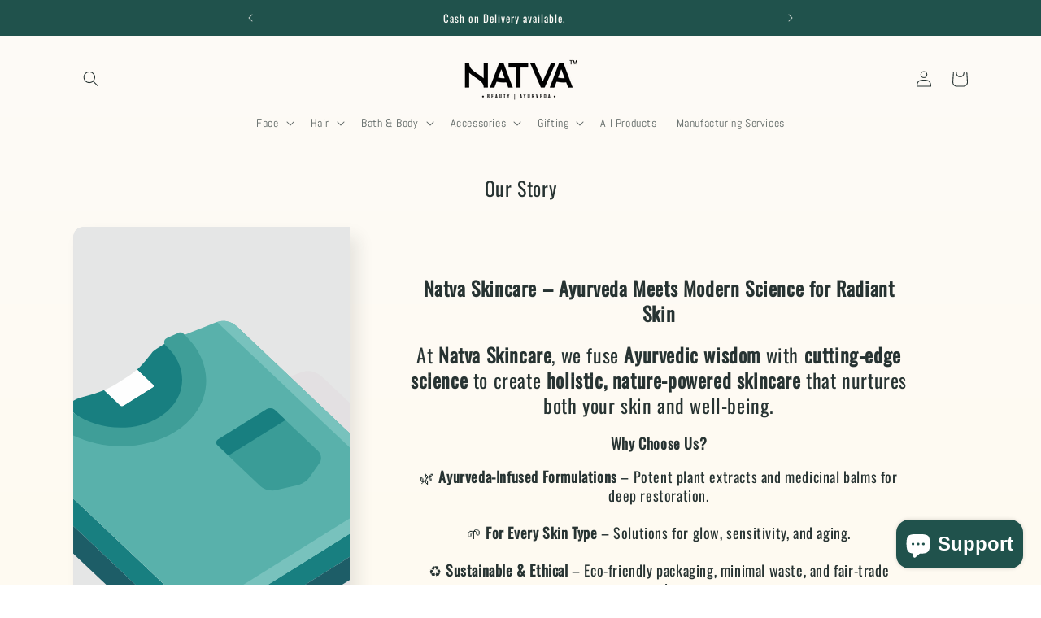

--- FILE ---
content_type: text/html; charset=utf-8
request_url: https://natva.in/pages/skin-care-tips-for-balancing-pitta-dosha
body_size: 24643
content:
<!doctype html>
<html class="no-js" lang="en">
  <script type="text/javascript">
    (function(c,l,a,r,i,t,y){
        c[a]=c[a]||function(){(c[a].q=c[a].q||[]).push(arguments)};
        t=l.createElement(r);t.async=1;t.src="https://www.clarity.ms/tag/"+i;
        y=l.getElementsByTagName(r)[0];y.parentNode.insertBefore(t,y);
    })(window, document, "clarity", "script", "gk86wfu7vr");
</script>
  <head>
    <!-- Google Tag Manager -->
<script>(function(w,d,s,l,i){w[l]=w[l]||[];w[l].push({'gtm.start':
new Date().getTime(),event:'gtm.js'});var f=d.getElementsByTagName(s)[0],
j=d.createElement(s),dl=l!='dataLayer'?'&l='+l:'';j.async=true;j.src=
'https://www.googletagmanager.com/gtm.js?id='+i+dl;f.parentNode.insertBefore(j,f);
})(window,document,'script','dataLayer','GTM-WPG8CSD');</script>
<!-- End Google Tag Manager -->
    
</script>
    <script>
  gtag('config', 'AW-393059841/KErECJbt4MYZEIG8trsB', {
    'phone_conversion_number': '8800705292'
  });
</script>

    <meta charset="utf-8">
    <meta http-equiv="X-UA-Compatible" content="IE=edge">
    <meta name="viewport" content="width=device-width,initial-scale=1">
    <meta name="theme-color" content="">
    <link rel="canonical" href="https://natva.in/pages/skin-care-tips-for-balancing-pitta-dosha"><link rel="icon" type="image/png" href="//natva.in/cdn/shop/files/rn_logo.png?crop=center&height=32&v=1614362785&width=32"><link rel="preconnect" href="https://fonts.shopifycdn.com" crossorigin><title>
      Skin Care Tips For Balancing Pitta Dosha
 &ndash; NATVA - Plant Based Clean Beauty</title>

    
      <meta name="description" content="According to Ayurveda, individuals with a predominance of Pitta dosha tend to have oily skin that can be prone to acne and rashes. To maintain balance and support the Pitta dosha in skin care, Ayurveda recommends the following: Cleansing: Use a gentle, non-drying cleanser to remove excess oil and impurities from the sk">
    

    

<meta property="og:site_name" content="NATVA - Plant Based Clean Beauty">
<meta property="og:url" content="https://natva.in/pages/skin-care-tips-for-balancing-pitta-dosha">
<meta property="og:title" content="Skin Care Tips For Balancing Pitta Dosha">
<meta property="og:type" content="website">
<meta property="og:description" content="According to Ayurveda, individuals with a predominance of Pitta dosha tend to have oily skin that can be prone to acne and rashes. To maintain balance and support the Pitta dosha in skin care, Ayurveda recommends the following: Cleansing: Use a gentle, non-drying cleanser to remove excess oil and impurities from the sk"><meta property="og:image" content="http://natva.in/cdn/shop/files/natva_white_bg.png?v=1697547623">
  <meta property="og:image:secure_url" content="https://natva.in/cdn/shop/files/natva_white_bg.png?v=1697547623">
  <meta property="og:image:width" content="2055">
  <meta property="og:image:height" content="862"><meta name="twitter:card" content="summary_large_image">
<meta name="twitter:title" content="Skin Care Tips For Balancing Pitta Dosha">
<meta name="twitter:description" content="According to Ayurveda, individuals with a predominance of Pitta dosha tend to have oily skin that can be prone to acne and rashes. To maintain balance and support the Pitta dosha in skin care, Ayurveda recommends the following: Cleansing: Use a gentle, non-drying cleanser to remove excess oil and impurities from the sk">


    <script src="//natva.in/cdn/shop/t/17/assets/constants.js?v=58251544750838685771688898807" defer="defer"></script>
    <script src="//natva.in/cdn/shop/t/17/assets/pubsub.js?v=158357773527763999511688898808" defer="defer"></script>
    <script src="//natva.in/cdn/shop/t/17/assets/global.js?v=139248116715221171191688898807" defer="defer"></script><script src="//natva.in/cdn/shop/t/17/assets/animations.js?v=114255849464433187621688898806" defer="defer"></script><script>window.performance && window.performance.mark && window.performance.mark('shopify.content_for_header.start');</script><meta id="shopify-digital-wallet" name="shopify-digital-wallet" content="/23103569997/digital_wallets/dialog">
<script async="async" src="/checkouts/internal/preloads.js?locale=en-IN"></script>
<script id="shopify-features" type="application/json">{"accessToken":"dd899f3556250eff8ffa247baadf8b9b","betas":["rich-media-storefront-analytics"],"domain":"natva.in","predictiveSearch":true,"shopId":23103569997,"locale":"en"}</script>
<script>var Shopify = Shopify || {};
Shopify.shop = "trnatva.myshopify.com";
Shopify.locale = "en";
Shopify.currency = {"active":"INR","rate":"1.0"};
Shopify.country = "IN";
Shopify.theme = {"name":"Sense","id":123406254157,"schema_name":"Sense","schema_version":"10.0.0","theme_store_id":1356,"role":"main"};
Shopify.theme.handle = "null";
Shopify.theme.style = {"id":null,"handle":null};
Shopify.cdnHost = "natva.in/cdn";
Shopify.routes = Shopify.routes || {};
Shopify.routes.root = "/";</script>
<script type="module">!function(o){(o.Shopify=o.Shopify||{}).modules=!0}(window);</script>
<script>!function(o){function n(){var o=[];function n(){o.push(Array.prototype.slice.apply(arguments))}return n.q=o,n}var t=o.Shopify=o.Shopify||{};t.loadFeatures=n(),t.autoloadFeatures=n()}(window);</script>
<script id="shop-js-analytics" type="application/json">{"pageType":"page"}</script>
<script defer="defer" async type="module" src="//natva.in/cdn/shopifycloud/shop-js/modules/v2/client.init-shop-cart-sync_D0dqhulL.en.esm.js"></script>
<script defer="defer" async type="module" src="//natva.in/cdn/shopifycloud/shop-js/modules/v2/chunk.common_CpVO7qML.esm.js"></script>
<script type="module">
  await import("//natva.in/cdn/shopifycloud/shop-js/modules/v2/client.init-shop-cart-sync_D0dqhulL.en.esm.js");
await import("//natva.in/cdn/shopifycloud/shop-js/modules/v2/chunk.common_CpVO7qML.esm.js");

  window.Shopify.SignInWithShop?.initShopCartSync?.({"fedCMEnabled":true,"windoidEnabled":true});

</script>
<script>(function() {
  var isLoaded = false;
  function asyncLoad() {
    if (isLoaded) return;
    isLoaded = true;
    var urls = ["https:\/\/widgets.automizely.com\/reviews\/v1\/sdk.js?connection_id=51bc371ec218443da7215618eefeff88\u0026mapped_org_id=4d15e633da8bcf1cc5223d498628b312_v1\u0026oid=509e9d67ca4f4cefb21283cc0a6990fc\u0026shop=trnatva.myshopify.com"];
    for (var i = 0; i < urls.length; i++) {
      var s = document.createElement('script');
      s.type = 'text/javascript';
      s.async = true;
      s.src = urls[i];
      var x = document.getElementsByTagName('script')[0];
      x.parentNode.insertBefore(s, x);
    }
  };
  if(window.attachEvent) {
    window.attachEvent('onload', asyncLoad);
  } else {
    window.addEventListener('load', asyncLoad, false);
  }
})();</script>
<script id="__st">var __st={"a":23103569997,"offset":19800,"reqid":"f0a54ce5-6d6e-4481-b5b5-edee78f4f0a7-1764922907","pageurl":"natva.in\/pages\/skin-care-tips-for-balancing-pitta-dosha","s":"pages-84547600461","u":"26bb5b2f0d07","p":"page","rtyp":"page","rid":84547600461};</script>
<script>window.ShopifyPaypalV4VisibilityTracking = true;</script>
<script id="captcha-bootstrap">!function(){'use strict';const t='contact',e='account',n='new_comment',o=[[t,t],['blogs',n],['comments',n],[t,'customer']],c=[[e,'customer_login'],[e,'guest_login'],[e,'recover_customer_password'],[e,'create_customer']],r=t=>t.map((([t,e])=>`form[action*='/${t}']:not([data-nocaptcha='true']) input[name='form_type'][value='${e}']`)).join(','),a=t=>()=>t?[...document.querySelectorAll(t)].map((t=>t.form)):[];function s(){const t=[...o],e=r(t);return a(e)}const i='password',u='form_key',d=['recaptcha-v3-token','g-recaptcha-response','h-captcha-response',i],f=()=>{try{return window.sessionStorage}catch{return}},m='__shopify_v',_=t=>t.elements[u];function p(t,e,n=!1){try{const o=window.sessionStorage,c=JSON.parse(o.getItem(e)),{data:r}=function(t){const{data:e,action:n}=t;return t[m]||n?{data:e,action:n}:{data:t,action:n}}(c);for(const[e,n]of Object.entries(r))t.elements[e]&&(t.elements[e].value=n);n&&o.removeItem(e)}catch(o){console.error('form repopulation failed',{error:o})}}const l='form_type',E='cptcha';function T(t){t.dataset[E]=!0}const w=window,h=w.document,L='Shopify',v='ce_forms',y='captcha';let A=!1;((t,e)=>{const n=(g='f06e6c50-85a8-45c8-87d0-21a2b65856fe',I='https://cdn.shopify.com/shopifycloud/storefront-forms-hcaptcha/ce_storefront_forms_captcha_hcaptcha.v1.5.2.iife.js',D={infoText:'Protected by hCaptcha',privacyText:'Privacy',termsText:'Terms'},(t,e,n)=>{const o=w[L][v],c=o.bindForm;if(c)return c(t,g,e,D).then(n);var r;o.q.push([[t,g,e,D],n]),r=I,A||(h.body.append(Object.assign(h.createElement('script'),{id:'captcha-provider',async:!0,src:r})),A=!0)});var g,I,D;w[L]=w[L]||{},w[L][v]=w[L][v]||{},w[L][v].q=[],w[L][y]=w[L][y]||{},w[L][y].protect=function(t,e){n(t,void 0,e),T(t)},Object.freeze(w[L][y]),function(t,e,n,w,h,L){const[v,y,A,g]=function(t,e,n){const i=e?o:[],u=t?c:[],d=[...i,...u],f=r(d),m=r(i),_=r(d.filter((([t,e])=>n.includes(e))));return[a(f),a(m),a(_),s()]}(w,h,L),I=t=>{const e=t.target;return e instanceof HTMLFormElement?e:e&&e.form},D=t=>v().includes(t);t.addEventListener('submit',(t=>{const e=I(t);if(!e)return;const n=D(e)&&!e.dataset.hcaptchaBound&&!e.dataset.recaptchaBound,o=_(e),c=g().includes(e)&&(!o||!o.value);(n||c)&&t.preventDefault(),c&&!n&&(function(t){try{if(!f())return;!function(t){const e=f();if(!e)return;const n=_(t);if(!n)return;const o=n.value;o&&e.removeItem(o)}(t);const e=Array.from(Array(32),(()=>Math.random().toString(36)[2])).join('');!function(t,e){_(t)||t.append(Object.assign(document.createElement('input'),{type:'hidden',name:u})),t.elements[u].value=e}(t,e),function(t,e){const n=f();if(!n)return;const o=[...t.querySelectorAll(`input[type='${i}']`)].map((({name:t})=>t)),c=[...d,...o],r={};for(const[a,s]of new FormData(t).entries())c.includes(a)||(r[a]=s);n.setItem(e,JSON.stringify({[m]:1,action:t.action,data:r}))}(t,e)}catch(e){console.error('failed to persist form',e)}}(e),e.submit())}));const S=(t,e)=>{t&&!t.dataset[E]&&(n(t,e.some((e=>e===t))),T(t))};for(const o of['focusin','change'])t.addEventListener(o,(t=>{const e=I(t);D(e)&&S(e,y())}));const B=e.get('form_key'),M=e.get(l),P=B&&M;t.addEventListener('DOMContentLoaded',(()=>{const t=y();if(P)for(const e of t)e.elements[l].value===M&&p(e,B);[...new Set([...A(),...v().filter((t=>'true'===t.dataset.shopifyCaptcha))])].forEach((e=>S(e,t)))}))}(h,new URLSearchParams(w.location.search),n,t,e,['guest_login'])})(!0,!0)}();</script>
<script integrity="sha256-52AcMU7V7pcBOXWImdc/TAGTFKeNjmkeM1Pvks/DTgc=" data-source-attribution="shopify.loadfeatures" defer="defer" src="//natva.in/cdn/shopifycloud/storefront/assets/storefront/load_feature-81c60534.js" crossorigin="anonymous"></script>
<script data-source-attribution="shopify.dynamic_checkout.dynamic.init">var Shopify=Shopify||{};Shopify.PaymentButton=Shopify.PaymentButton||{isStorefrontPortableWallets:!0,init:function(){window.Shopify.PaymentButton.init=function(){};var t=document.createElement("script");t.src="https://natva.in/cdn/shopifycloud/portable-wallets/latest/portable-wallets.en.js",t.type="module",document.head.appendChild(t)}};
</script>
<script data-source-attribution="shopify.dynamic_checkout.buyer_consent">
  function portableWalletsHideBuyerConsent(e){var t=document.getElementById("shopify-buyer-consent"),n=document.getElementById("shopify-subscription-policy-button");t&&n&&(t.classList.add("hidden"),t.setAttribute("aria-hidden","true"),n.removeEventListener("click",e))}function portableWalletsShowBuyerConsent(e){var t=document.getElementById("shopify-buyer-consent"),n=document.getElementById("shopify-subscription-policy-button");t&&n&&(t.classList.remove("hidden"),t.removeAttribute("aria-hidden"),n.addEventListener("click",e))}window.Shopify?.PaymentButton&&(window.Shopify.PaymentButton.hideBuyerConsent=portableWalletsHideBuyerConsent,window.Shopify.PaymentButton.showBuyerConsent=portableWalletsShowBuyerConsent);
</script>
<script data-source-attribution="shopify.dynamic_checkout.cart.bootstrap">document.addEventListener("DOMContentLoaded",(function(){function t(){return document.querySelector("shopify-accelerated-checkout-cart, shopify-accelerated-checkout")}if(t())Shopify.PaymentButton.init();else{new MutationObserver((function(e,n){t()&&(Shopify.PaymentButton.init(),n.disconnect())})).observe(document.body,{childList:!0,subtree:!0})}}));
</script>
<script id="sections-script" data-sections="header" defer="defer" src="//natva.in/cdn/shop/t/17/compiled_assets/scripts.js?1794"></script>
<script>window.performance && window.performance.mark && window.performance.mark('shopify.content_for_header.end');</script>


    <style data-shopify>
      @font-face {
  font-family: Abel;
  font-weight: 400;
  font-style: normal;
  font-display: swap;
  src: url("//natva.in/cdn/fonts/abel/abel_n4.0254805ccf79872a96d53996a984f2b9039f9995.woff2") format("woff2"),
       url("//natva.in/cdn/fonts/abel/abel_n4.635ebaebd760542724b79271de73bae7c2091173.woff") format("woff");
}

      
      
      
      @font-face {
  font-family: Oswald;
  font-weight: 400;
  font-style: normal;
  font-display: swap;
  src: url("//natva.in/cdn/fonts/oswald/oswald_n4.7760ed7a63e536050f64bb0607ff70ce07a480bd.woff2") format("woff2"),
       url("//natva.in/cdn/fonts/oswald/oswald_n4.ae5e497f60fc686568afe76e9ff1872693c533e9.woff") format("woff");
}


      
        :root,
        .color-background-1 {
          --color-background: 255,253,247;
        
          --gradient-background: linear-gradient(0deg, rgba(255, 250, 241, 1), rgba(253, 251, 247, 1) 96%);
        
        --color-foreground: 39,51,50;
        --color-shadow: 33,41,40;
        --color-button: 32,82,76;
        --color-button-text: 253,251,247;
        --color-secondary-button: 255,253,247;
        --color-secondary-button-text: 39,51,50;
        --color-link: 39,51,50;
        --color-badge-foreground: 39,51,50;
        --color-badge-background: 255,253,247;
        --color-badge-border: 39,51,50;
        --payment-terms-background-color: rgb(255 253 247);
      }
      
        
        .color-background-2 {
          --color-background: 237,255,167;
        
          --gradient-background: radial-gradient(rgba(255, 229, 229, 1), rgba(255, 224, 218, 1) 25%, rgba(215, 255, 137, 1) 100%);
        
        --color-foreground: 46,42,57;
        --color-shadow: 46,42,57;
        --color-button: 46,42,57;
        --color-button-text: 237,255,167;
        --color-secondary-button: 237,255,167;
        --color-secondary-button-text: 46,42,57;
        --color-link: 46,42,57;
        --color-badge-foreground: 46,42,57;
        --color-badge-background: 237,255,167;
        --color-badge-border: 46,42,57;
        --payment-terms-background-color: rgb(237 255 167);
      }
      
        
        .color-inverse {
          --color-background: 46,42,57;
        
          --gradient-background: #2e2a39;
        
        --color-foreground: 253,251,247;
        --color-shadow: 46,42,57;
        --color-button: 253,251,247;
        --color-button-text: 46,42,57;
        --color-secondary-button: 46,42,57;
        --color-secondary-button-text: 253,251,247;
        --color-link: 253,251,247;
        --color-badge-foreground: 253,251,247;
        --color-badge-background: 46,42,57;
        --color-badge-border: 253,251,247;
        --payment-terms-background-color: rgb(46 42 57);
      }
      
        
        .color-accent-1 {
          --color-background: 32,82,76;
        
          --gradient-background: #20524c;
        
        --color-foreground: 253,251,247;
        --color-shadow: 39,51,50;
        --color-button: 253,251,247;
        --color-button-text: 32,82,76;
        --color-secondary-button: 32,82,76;
        --color-secondary-button-text: 253,251,247;
        --color-link: 253,251,247;
        --color-badge-foreground: 253,251,247;
        --color-badge-background: 32,82,76;
        --color-badge-border: 253,251,247;
        --payment-terms-background-color: rgb(32 82 76);
      }
      
        
        .color-accent-2 {
          --color-background: 39,51,50;
        
          --gradient-background: linear-gradient(287deg, rgba(32, 82, 76, 1), rgba(34, 80, 82, 1) 33.33%, rgba(37, 72, 82, 1) 66.67%, rgba(33, 41, 40, 1) 100%);
        
        --color-foreground: 253,251,247;
        --color-shadow: 39,51,50;
        --color-button: 253,251,247;
        --color-button-text: 32,82,76;
        --color-secondary-button: 39,51,50;
        --color-secondary-button-text: 253,251,247;
        --color-link: 253,251,247;
        --color-badge-foreground: 253,251,247;
        --color-badge-background: 39,51,50;
        --color-badge-border: 253,251,247;
        --payment-terms-background-color: rgb(39 51 50);
      }
      
        
        .color-scheme-f55c4796-5efd-4e61-a6b6-c08a82b939bf {
          --color-background: 255,255,255;
        
          --gradient-background: linear-gradient(320deg, rgba(32, 82, 76, 1) 16%, rgba(32, 82, 76, 1) 52%, rgba(32, 82, 76, 1) 87%);
        
        --color-foreground: 255,255,255;
        --color-shadow: 39,51,50;
        --color-button: 255,255,255;
        --color-button-text: 32,82,76;
        --color-secondary-button: 255,255,255;
        --color-secondary-button-text: 32,82,76;
        --color-link: 32,82,76;
        --color-badge-foreground: 255,255,255;
        --color-badge-background: 255,255,255;
        --color-badge-border: 255,255,255;
        --payment-terms-background-color: rgb(255 255 255);
      }
      
        
        .color-scheme-ae7b5794-bd42-47bb-9b9e-234aa49a124c {
          --color-background: 253,251,247;
        
          --gradient-background: linear-gradient(0deg, rgba(32, 82, 76, 0.78), rgba(239, 239, 239, 1) 100%);
        
        --color-foreground: 46,42,57;
        --color-shadow: 46,42,57;
        --color-button: 255,255,255;
        --color-button-text: 253,251,247;
        --color-secondary-button: 253,251,247;
        --color-secondary-button-text: 46,42,57;
        --color-link: 46,42,57;
        --color-badge-foreground: 46,42,57;
        --color-badge-background: 253,251,247;
        --color-badge-border: 46,42,57;
        --payment-terms-background-color: rgb(253 251 247);
      }
      
        
        .color-scheme-83eec0c5-5f4b-45a0-9716-1020fa4dd852 {
          --color-background: 255,255,255;
        
          --gradient-background: linear-gradient(180deg, rgba(245, 245, 245, 1), rgba(255, 255, 255, 1) 100%);
        
        --color-foreground: 39,51,50;
        --color-shadow: 33,41,40;
        --color-button: 32,82,76;
        --color-button-text: 253,251,247;
        --color-secondary-button: 255,255,255;
        --color-secondary-button-text: 39,51,50;
        --color-link: 39,51,50;
        --color-badge-foreground: 39,51,50;
        --color-badge-background: 255,255,255;
        --color-badge-border: 39,51,50;
        --payment-terms-background-color: rgb(255 255 255);
      }
      

      body, .color-background-1, .color-background-2, .color-inverse, .color-accent-1, .color-accent-2, .color-scheme-f55c4796-5efd-4e61-a6b6-c08a82b939bf, .color-scheme-ae7b5794-bd42-47bb-9b9e-234aa49a124c, .color-scheme-83eec0c5-5f4b-45a0-9716-1020fa4dd852 {
        color: rgba(var(--color-foreground), 0.75);
        background-color: rgb(var(--color-background));
      }

      :root {
        --font-body-family: Abel, sans-serif;
        --font-body-style: normal;
        --font-body-weight: 400;
        --font-body-weight-bold: 700;

        --font-heading-family: Oswald, sans-serif;
        --font-heading-style: normal;
        --font-heading-weight: 400;

        --font-body-scale: 1.0;
        --font-heading-scale: 1.0;

        --media-padding: px;
        --media-border-opacity: 0.1;
        --media-border-width: 0px;
        --media-radius: 12px;
        --media-shadow-opacity: 0.1;
        --media-shadow-horizontal-offset: 10px;
        --media-shadow-vertical-offset: 12px;
        --media-shadow-blur-radius: 20px;
        --media-shadow-visible: 1;

        --page-width: 120rem;
        --page-width-margin: 0rem;

        --product-card-image-padding: 0.0rem;
        --product-card-corner-radius: 1.2rem;
        --product-card-text-alignment: center;
        --product-card-border-width: 0.0rem;
        --product-card-border-opacity: 0.1;
        --product-card-shadow-opacity: 0.05;
        --product-card-shadow-visible: 1;
        --product-card-shadow-horizontal-offset: 1.0rem;
        --product-card-shadow-vertical-offset: 1.0rem;
        --product-card-shadow-blur-radius: 3.5rem;

        --collection-card-image-padding: 0.0rem;
        --collection-card-corner-radius: 1.0rem;
        --collection-card-text-alignment: center;
        --collection-card-border-width: 0.0rem;
        --collection-card-border-opacity: 0.1;
        --collection-card-shadow-opacity: 0.05;
        --collection-card-shadow-visible: 1;
        --collection-card-shadow-horizontal-offset: 1.0rem;
        --collection-card-shadow-vertical-offset: 1.0rem;
        --collection-card-shadow-blur-radius: 3.5rem;

        --blog-card-image-padding: 0.0rem;
        --blog-card-corner-radius: 1.2rem;
        --blog-card-text-alignment: center;
        --blog-card-border-width: 0.0rem;
        --blog-card-border-opacity: 0.1;
        --blog-card-shadow-opacity: 0.05;
        --blog-card-shadow-visible: 1;
        --blog-card-shadow-horizontal-offset: 1.0rem;
        --blog-card-shadow-vertical-offset: 1.0rem;
        --blog-card-shadow-blur-radius: 3.5rem;

        --badge-corner-radius: 2.0rem;

        --popup-border-width: 1px;
        --popup-border-opacity: 0.1;
        --popup-corner-radius: 22px;
        --popup-shadow-opacity: 0.1;
        --popup-shadow-horizontal-offset: 10px;
        --popup-shadow-vertical-offset: 12px;
        --popup-shadow-blur-radius: 20px;

        --drawer-border-width: 1px;
        --drawer-border-opacity: 0.1;
        --drawer-shadow-opacity: 0.0;
        --drawer-shadow-horizontal-offset: 0px;
        --drawer-shadow-vertical-offset: 4px;
        --drawer-shadow-blur-radius: 5px;

        --spacing-sections-desktop: 32px;
        --spacing-sections-mobile: 22px;

        --grid-desktop-vertical-spacing: 40px;
        --grid-desktop-horizontal-spacing: 40px;
        --grid-mobile-vertical-spacing: 20px;
        --grid-mobile-horizontal-spacing: 20px;

        --text-boxes-border-opacity: 0.1;
        --text-boxes-border-width: 0px;
        --text-boxes-radius: 24px;
        --text-boxes-shadow-opacity: 0.0;
        --text-boxes-shadow-visible: 0;
        --text-boxes-shadow-horizontal-offset: 10px;
        --text-boxes-shadow-vertical-offset: 12px;
        --text-boxes-shadow-blur-radius: 20px;

        --buttons-radius: 10px;
        --buttons-radius-outset: 11px;
        --buttons-border-width: 1px;
        --buttons-border-opacity: 0.55;
        --buttons-shadow-opacity: 0.0;
        --buttons-shadow-visible: 0;
        --buttons-shadow-horizontal-offset: 0px;
        --buttons-shadow-vertical-offset: 4px;
        --buttons-shadow-blur-radius: 5px;
        --buttons-border-offset: 0.3px;

        --inputs-radius: 10px;
        --inputs-border-width: 1px;
        --inputs-border-opacity: 0.55;
        --inputs-shadow-opacity: 0.0;
        --inputs-shadow-horizontal-offset: 0px;
        --inputs-margin-offset: 0px;
        --inputs-shadow-vertical-offset: 4px;
        --inputs-shadow-blur-radius: 5px;
        --inputs-radius-outset: 11px;

        --variant-pills-radius: 10px;
        --variant-pills-border-width: 0px;
        --variant-pills-border-opacity: 0.1;
        --variant-pills-shadow-opacity: 0.0;
        --variant-pills-shadow-horizontal-offset: 0px;
        --variant-pills-shadow-vertical-offset: 4px;
        --variant-pills-shadow-blur-radius: 5px;
      }

      *,
      *::before,
      *::after {
        box-sizing: inherit;
      }

      html {
        box-sizing: border-box;
        font-size: calc(var(--font-body-scale) * 62.5%);
        height: 100%;
      }

      body {
        display: grid;
        grid-template-rows: auto auto 1fr auto;
        grid-template-columns: 100%;
        min-height: 100%;
        margin: 0;
        font-size: 1.5rem;
        letter-spacing: 0.06rem;
        line-height: calc(1 + 0.8 / var(--font-body-scale));
        font-family: var(--font-body-family);
        font-style: var(--font-body-style);
        font-weight: var(--font-body-weight);
      }

      @media screen and (min-width: 750px) {
        body {
          font-size: 1.6rem;
        }
      }
    </style>

    <link href="//natva.in/cdn/shop/t/17/assets/base.css?v=171074041707695845491691685994" rel="stylesheet" type="text/css" media="all" />
<link rel="preload" as="font" href="//natva.in/cdn/fonts/abel/abel_n4.0254805ccf79872a96d53996a984f2b9039f9995.woff2" type="font/woff2" crossorigin><link rel="preload" as="font" href="//natva.in/cdn/fonts/oswald/oswald_n4.7760ed7a63e536050f64bb0607ff70ce07a480bd.woff2" type="font/woff2" crossorigin><link
        rel="stylesheet"
        href="//natva.in/cdn/shop/t/17/assets/component-predictive-search.css?v=118923337488134913561688898807"
        media="print"
        onload="this.media='all'"
      ><script>
      document.documentElement.className = document.documentElement.className.replace('no-js', 'js');
      if (Shopify.designMode) {
        document.documentElement.classList.add('shopify-design-mode');
      }
    </script>
  <!--AZEXO_Header_Scripts--> <script>
        var azh = {
            shop: 'trnatva.myshopify.com',
            device_prefixes: {"lg":{"label":"Large device","width":false,"height":false,"container":1170,"min":1200},"md":{"label":"Medium device","width":992,"height":false,"container":970,"max":1199,"min":992},"sm":{"label":"Small device","width":768,"height":1150,"container":750,"max":991,"min":768},"xs":{"label":"Extra small device","width":320,"height":750,"max":767}},
        };
        var azexo = {
          purchase_extension: 'Purchase extension',
          strings: {
            addToCart: "Add to cart",
            soldOut: "Sold out",
            unavailable: "Unavailable",
            regularPrice: "Regular price",
            sale: "Sale",
            quantityMinimumMessage: "Quantity must be 1 or more",
            unitPrice: "Unit price",
            unitPriceSeparator: "per",
            oneCartCount: "1 item",
            otherCartCount: "[count] items",
            quantityLabel: "Quantity: [count]"
          },
          moneyFormat: "Rs. {{amount}}"
        }
        </script><style>.az-container {
        padding-right: 15px;
        padding-left: 15px;
        margin-left: auto;
        margin-right: auto;
        box-sizing: border-box;
    }
@media (min-width: 768px) {
                    .az-container {
                        max-width: 750px;
                    }
                }
@media (min-width: 992px) {
                    .az-container {
                        max-width: 970px;
                    }
                }
@media (min-width: 1200px) {
                    .az-container {
                        max-width: 1170px;
                    }
                }
</style><script>azexo.extensions = [''];</script> <!--End_AZEXO_Header_Scripts--><!--AZEXO_Version_85--><!-- Google tag (gtag.js) -->
<script async src="https://www.googletagmanager.com/gtag/js?id=G-FLD3316D0J">
</script>
<script>
  window.dataLayer = window.dataLayer || [];
  function gtag(){dataLayer.push(arguments);}
  gtag('js', new Date());

  gtag('config', 'G-FLD3316D0J');
</script><script src="https://cdn.shopify.com/extensions/7bc9bb47-adfa-4267-963e-cadee5096caf/inbox-1252/assets/inbox-chat-loader.js" type="text/javascript" defer="defer"></script>
<link href="https://monorail-edge.shopifysvc.com" rel="dns-prefetch">
<script>(function(){if ("sendBeacon" in navigator && "performance" in window) {try {var session_token_from_headers = performance.getEntriesByType('navigation')[0].serverTiming.find(x => x.name == '_s').description;} catch {var session_token_from_headers = undefined;}var session_cookie_matches = document.cookie.match(/_shopify_s=([^;]*)/);var session_token_from_cookie = session_cookie_matches && session_cookie_matches.length === 2 ? session_cookie_matches[1] : "";var session_token = session_token_from_headers || session_token_from_cookie || "";function handle_abandonment_event(e) {var entries = performance.getEntries().filter(function(entry) {return /monorail-edge.shopifysvc.com/.test(entry.name);});if (!window.abandonment_tracked && entries.length === 0) {window.abandonment_tracked = true;var currentMs = Date.now();var navigation_start = performance.timing.navigationStart;var payload = {shop_id: 23103569997,url: window.location.href,navigation_start,duration: currentMs - navigation_start,session_token,page_type: "page"};window.navigator.sendBeacon("https://monorail-edge.shopifysvc.com/v1/produce", JSON.stringify({schema_id: "online_store_buyer_site_abandonment/1.1",payload: payload,metadata: {event_created_at_ms: currentMs,event_sent_at_ms: currentMs}}));}}window.addEventListener('pagehide', handle_abandonment_event);}}());</script>
<script id="web-pixels-manager-setup">(function e(e,d,r,n,o){if(void 0===o&&(o={}),!Boolean(null===(a=null===(i=window.Shopify)||void 0===i?void 0:i.analytics)||void 0===a?void 0:a.replayQueue)){var i,a;window.Shopify=window.Shopify||{};var t=window.Shopify;t.analytics=t.analytics||{};var s=t.analytics;s.replayQueue=[],s.publish=function(e,d,r){return s.replayQueue.push([e,d,r]),!0};try{self.performance.mark("wpm:start")}catch(e){}var l=function(){var e={modern:/Edge?\/(1{2}[4-9]|1[2-9]\d|[2-9]\d{2}|\d{4,})\.\d+(\.\d+|)|Firefox\/(1{2}[4-9]|1[2-9]\d|[2-9]\d{2}|\d{4,})\.\d+(\.\d+|)|Chrom(ium|e)\/(9{2}|\d{3,})\.\d+(\.\d+|)|(Maci|X1{2}).+ Version\/(15\.\d+|(1[6-9]|[2-9]\d|\d{3,})\.\d+)([,.]\d+|)( \(\w+\)|)( Mobile\/\w+|) Safari\/|Chrome.+OPR\/(9{2}|\d{3,})\.\d+\.\d+|(CPU[ +]OS|iPhone[ +]OS|CPU[ +]iPhone|CPU IPhone OS|CPU iPad OS)[ +]+(15[._]\d+|(1[6-9]|[2-9]\d|\d{3,})[._]\d+)([._]\d+|)|Android:?[ /-](13[3-9]|1[4-9]\d|[2-9]\d{2}|\d{4,})(\.\d+|)(\.\d+|)|Android.+Firefox\/(13[5-9]|1[4-9]\d|[2-9]\d{2}|\d{4,})\.\d+(\.\d+|)|Android.+Chrom(ium|e)\/(13[3-9]|1[4-9]\d|[2-9]\d{2}|\d{4,})\.\d+(\.\d+|)|SamsungBrowser\/([2-9]\d|\d{3,})\.\d+/,legacy:/Edge?\/(1[6-9]|[2-9]\d|\d{3,})\.\d+(\.\d+|)|Firefox\/(5[4-9]|[6-9]\d|\d{3,})\.\d+(\.\d+|)|Chrom(ium|e)\/(5[1-9]|[6-9]\d|\d{3,})\.\d+(\.\d+|)([\d.]+$|.*Safari\/(?![\d.]+ Edge\/[\d.]+$))|(Maci|X1{2}).+ Version\/(10\.\d+|(1[1-9]|[2-9]\d|\d{3,})\.\d+)([,.]\d+|)( \(\w+\)|)( Mobile\/\w+|) Safari\/|Chrome.+OPR\/(3[89]|[4-9]\d|\d{3,})\.\d+\.\d+|(CPU[ +]OS|iPhone[ +]OS|CPU[ +]iPhone|CPU IPhone OS|CPU iPad OS)[ +]+(10[._]\d+|(1[1-9]|[2-9]\d|\d{3,})[._]\d+)([._]\d+|)|Android:?[ /-](13[3-9]|1[4-9]\d|[2-9]\d{2}|\d{4,})(\.\d+|)(\.\d+|)|Mobile Safari.+OPR\/([89]\d|\d{3,})\.\d+\.\d+|Android.+Firefox\/(13[5-9]|1[4-9]\d|[2-9]\d{2}|\d{4,})\.\d+(\.\d+|)|Android.+Chrom(ium|e)\/(13[3-9]|1[4-9]\d|[2-9]\d{2}|\d{4,})\.\d+(\.\d+|)|Android.+(UC? ?Browser|UCWEB|U3)[ /]?(15\.([5-9]|\d{2,})|(1[6-9]|[2-9]\d|\d{3,})\.\d+)\.\d+|SamsungBrowser\/(5\.\d+|([6-9]|\d{2,})\.\d+)|Android.+MQ{2}Browser\/(14(\.(9|\d{2,})|)|(1[5-9]|[2-9]\d|\d{3,})(\.\d+|))(\.\d+|)|K[Aa][Ii]OS\/(3\.\d+|([4-9]|\d{2,})\.\d+)(\.\d+|)/},d=e.modern,r=e.legacy,n=navigator.userAgent;return n.match(d)?"modern":n.match(r)?"legacy":"unknown"}(),u="modern"===l?"modern":"legacy",c=(null!=n?n:{modern:"",legacy:""})[u],f=function(e){return[e.baseUrl,"/wpm","/b",e.hashVersion,"modern"===e.buildTarget?"m":"l",".js"].join("")}({baseUrl:d,hashVersion:r,buildTarget:u}),m=function(e){var d=e.version,r=e.bundleTarget,n=e.surface,o=e.pageUrl,i=e.monorailEndpoint;return{emit:function(e){var a=e.status,t=e.errorMsg,s=(new Date).getTime(),l=JSON.stringify({metadata:{event_sent_at_ms:s},events:[{schema_id:"web_pixels_manager_load/3.1",payload:{version:d,bundle_target:r,page_url:o,status:a,surface:n,error_msg:t},metadata:{event_created_at_ms:s}}]});if(!i)return console&&console.warn&&console.warn("[Web Pixels Manager] No Monorail endpoint provided, skipping logging."),!1;try{return self.navigator.sendBeacon.bind(self.navigator)(i,l)}catch(e){}var u=new XMLHttpRequest;try{return u.open("POST",i,!0),u.setRequestHeader("Content-Type","text/plain"),u.send(l),!0}catch(e){return console&&console.warn&&console.warn("[Web Pixels Manager] Got an unhandled error while logging to Monorail."),!1}}}}({version:r,bundleTarget:l,surface:e.surface,pageUrl:self.location.href,monorailEndpoint:e.monorailEndpoint});try{o.browserTarget=l,function(e){var d=e.src,r=e.async,n=void 0===r||r,o=e.onload,i=e.onerror,a=e.sri,t=e.scriptDataAttributes,s=void 0===t?{}:t,l=document.createElement("script"),u=document.querySelector("head"),c=document.querySelector("body");if(l.async=n,l.src=d,a&&(l.integrity=a,l.crossOrigin="anonymous"),s)for(var f in s)if(Object.prototype.hasOwnProperty.call(s,f))try{l.dataset[f]=s[f]}catch(e){}if(o&&l.addEventListener("load",o),i&&l.addEventListener("error",i),u)u.appendChild(l);else{if(!c)throw new Error("Did not find a head or body element to append the script");c.appendChild(l)}}({src:f,async:!0,onload:function(){if(!function(){var e,d;return Boolean(null===(d=null===(e=window.Shopify)||void 0===e?void 0:e.analytics)||void 0===d?void 0:d.initialized)}()){var d=window.webPixelsManager.init(e)||void 0;if(d){var r=window.Shopify.analytics;r.replayQueue.forEach((function(e){var r=e[0],n=e[1],o=e[2];d.publishCustomEvent(r,n,o)})),r.replayQueue=[],r.publish=d.publishCustomEvent,r.visitor=d.visitor,r.initialized=!0}}},onerror:function(){return m.emit({status:"failed",errorMsg:"".concat(f," has failed to load")})},sri:function(e){var d=/^sha384-[A-Za-z0-9+/=]+$/;return"string"==typeof e&&d.test(e)}(c)?c:"",scriptDataAttributes:o}),m.emit({status:"loading"})}catch(e){m.emit({status:"failed",errorMsg:(null==e?void 0:e.message)||"Unknown error"})}}})({shopId: 23103569997,storefrontBaseUrl: "https://natva.in",extensionsBaseUrl: "https://extensions.shopifycdn.com/cdn/shopifycloud/web-pixels-manager",monorailEndpoint: "https://monorail-edge.shopifysvc.com/unstable/produce_batch",surface: "storefront-renderer",enabledBetaFlags: ["2dca8a86"],webPixelsConfigList: [{"id":"677642317","configuration":"{\"hashed_organization_id\":\"4d15e633da8bcf1cc5223d498628b312_v1\",\"app_key\":\"trnatva\",\"allow_collect_personal_data\":\"true\"}","eventPayloadVersion":"v1","runtimeContext":"STRICT","scriptVersion":"b0730350b8b5c0f4b59098a32648f87f","type":"APP","apiClientId":4551725,"privacyPurposes":["ANALYTICS","MARKETING","SALE_OF_DATA"],"dataSharingAdjustments":{"protectedCustomerApprovalScopes":["read_customer_address","read_customer_email","read_customer_name","read_customer_personal_data","read_customer_phone"]}},{"id":"318505037","configuration":"{\"config\":\"{\\\"pixel_id\\\":\\\"G-XEQ6JPPEML\\\",\\\"target_country\\\":\\\"IN\\\",\\\"gtag_events\\\":[{\\\"type\\\":\\\"begin_checkout\\\",\\\"action_label\\\":\\\"G-XEQ6JPPEML\\\"},{\\\"type\\\":\\\"search\\\",\\\"action_label\\\":\\\"G-XEQ6JPPEML\\\"},{\\\"type\\\":\\\"view_item\\\",\\\"action_label\\\":[\\\"G-XEQ6JPPEML\\\",\\\"MC-TBWX9025XE\\\"]},{\\\"type\\\":\\\"purchase\\\",\\\"action_label\\\":[\\\"G-XEQ6JPPEML\\\",\\\"MC-TBWX9025XE\\\"]},{\\\"type\\\":\\\"page_view\\\",\\\"action_label\\\":[\\\"G-XEQ6JPPEML\\\",\\\"MC-TBWX9025XE\\\"]},{\\\"type\\\":\\\"add_payment_info\\\",\\\"action_label\\\":\\\"G-XEQ6JPPEML\\\"},{\\\"type\\\":\\\"add_to_cart\\\",\\\"action_label\\\":\\\"G-XEQ6JPPEML\\\"}],\\\"enable_monitoring_mode\\\":false}\"}","eventPayloadVersion":"v1","runtimeContext":"OPEN","scriptVersion":"b2a88bafab3e21179ed38636efcd8a93","type":"APP","apiClientId":1780363,"privacyPurposes":[],"dataSharingAdjustments":{"protectedCustomerApprovalScopes":["read_customer_address","read_customer_email","read_customer_name","read_customer_personal_data","read_customer_phone"]}},{"id":"127664205","configuration":"{\"pixel_id\":\"2398119277064653\",\"pixel_type\":\"facebook_pixel\",\"metaapp_system_user_token\":\"-\"}","eventPayloadVersion":"v1","runtimeContext":"OPEN","scriptVersion":"ca16bc87fe92b6042fbaa3acc2fbdaa6","type":"APP","apiClientId":2329312,"privacyPurposes":["ANALYTICS","MARKETING","SALE_OF_DATA"],"dataSharingAdjustments":{"protectedCustomerApprovalScopes":["read_customer_address","read_customer_email","read_customer_name","read_customer_personal_data","read_customer_phone"]}},{"id":"shopify-app-pixel","configuration":"{}","eventPayloadVersion":"v1","runtimeContext":"STRICT","scriptVersion":"0450","apiClientId":"shopify-pixel","type":"APP","privacyPurposes":["ANALYTICS","MARKETING"]},{"id":"shopify-custom-pixel","eventPayloadVersion":"v1","runtimeContext":"LAX","scriptVersion":"0450","apiClientId":"shopify-pixel","type":"CUSTOM","privacyPurposes":["ANALYTICS","MARKETING"]}],isMerchantRequest: false,initData: {"shop":{"name":"NATVA - Plant Based Clean Beauty","paymentSettings":{"currencyCode":"INR"},"myshopifyDomain":"trnatva.myshopify.com","countryCode":"IN","storefrontUrl":"https:\/\/natva.in"},"customer":null,"cart":null,"checkout":null,"productVariants":[],"purchasingCompany":null},},"https://natva.in/cdn","ae1676cfwd2530674p4253c800m34e853cb",{"modern":"","legacy":""},{"shopId":"23103569997","storefrontBaseUrl":"https:\/\/natva.in","extensionBaseUrl":"https:\/\/extensions.shopifycdn.com\/cdn\/shopifycloud\/web-pixels-manager","surface":"storefront-renderer","enabledBetaFlags":"[\"2dca8a86\"]","isMerchantRequest":"false","hashVersion":"ae1676cfwd2530674p4253c800m34e853cb","publish":"custom","events":"[[\"page_viewed\",{}]]"});</script><script>
  window.ShopifyAnalytics = window.ShopifyAnalytics || {};
  window.ShopifyAnalytics.meta = window.ShopifyAnalytics.meta || {};
  window.ShopifyAnalytics.meta.currency = 'INR';
  var meta = {"page":{"pageType":"page","resourceType":"page","resourceId":84547600461}};
  for (var attr in meta) {
    window.ShopifyAnalytics.meta[attr] = meta[attr];
  }
</script>
<script class="analytics">
  (function () {
    var customDocumentWrite = function(content) {
      var jquery = null;

      if (window.jQuery) {
        jquery = window.jQuery;
      } else if (window.Checkout && window.Checkout.$) {
        jquery = window.Checkout.$;
      }

      if (jquery) {
        jquery('body').append(content);
      }
    };

    var hasLoggedConversion = function(token) {
      if (token) {
        return document.cookie.indexOf('loggedConversion=' + token) !== -1;
      }
      return false;
    }

    var setCookieIfConversion = function(token) {
      if (token) {
        var twoMonthsFromNow = new Date(Date.now());
        twoMonthsFromNow.setMonth(twoMonthsFromNow.getMonth() + 2);

        document.cookie = 'loggedConversion=' + token + '; expires=' + twoMonthsFromNow;
      }
    }

    var trekkie = window.ShopifyAnalytics.lib = window.trekkie = window.trekkie || [];
    if (trekkie.integrations) {
      return;
    }
    trekkie.methods = [
      'identify',
      'page',
      'ready',
      'track',
      'trackForm',
      'trackLink'
    ];
    trekkie.factory = function(method) {
      return function() {
        var args = Array.prototype.slice.call(arguments);
        args.unshift(method);
        trekkie.push(args);
        return trekkie;
      };
    };
    for (var i = 0; i < trekkie.methods.length; i++) {
      var key = trekkie.methods[i];
      trekkie[key] = trekkie.factory(key);
    }
    trekkie.load = function(config) {
      trekkie.config = config || {};
      trekkie.config.initialDocumentCookie = document.cookie;
      var first = document.getElementsByTagName('script')[0];
      var script = document.createElement('script');
      script.type = 'text/javascript';
      script.onerror = function(e) {
        var scriptFallback = document.createElement('script');
        scriptFallback.type = 'text/javascript';
        scriptFallback.onerror = function(error) {
                var Monorail = {
      produce: function produce(monorailDomain, schemaId, payload) {
        var currentMs = new Date().getTime();
        var event = {
          schema_id: schemaId,
          payload: payload,
          metadata: {
            event_created_at_ms: currentMs,
            event_sent_at_ms: currentMs
          }
        };
        return Monorail.sendRequest("https://" + monorailDomain + "/v1/produce", JSON.stringify(event));
      },
      sendRequest: function sendRequest(endpointUrl, payload) {
        // Try the sendBeacon API
        if (window && window.navigator && typeof window.navigator.sendBeacon === 'function' && typeof window.Blob === 'function' && !Monorail.isIos12()) {
          var blobData = new window.Blob([payload], {
            type: 'text/plain'
          });

          if (window.navigator.sendBeacon(endpointUrl, blobData)) {
            return true;
          } // sendBeacon was not successful

        } // XHR beacon

        var xhr = new XMLHttpRequest();

        try {
          xhr.open('POST', endpointUrl);
          xhr.setRequestHeader('Content-Type', 'text/plain');
          xhr.send(payload);
        } catch (e) {
          console.log(e);
        }

        return false;
      },
      isIos12: function isIos12() {
        return window.navigator.userAgent.lastIndexOf('iPhone; CPU iPhone OS 12_') !== -1 || window.navigator.userAgent.lastIndexOf('iPad; CPU OS 12_') !== -1;
      }
    };
    Monorail.produce('monorail-edge.shopifysvc.com',
      'trekkie_storefront_load_errors/1.1',
      {shop_id: 23103569997,
      theme_id: 123406254157,
      app_name: "storefront",
      context_url: window.location.href,
      source_url: "//natva.in/cdn/s/trekkie.storefront.94e7babdf2ec3663c2b14be7d5a3b25b9303ebb0.min.js"});

        };
        scriptFallback.async = true;
        scriptFallback.src = '//natva.in/cdn/s/trekkie.storefront.94e7babdf2ec3663c2b14be7d5a3b25b9303ebb0.min.js';
        first.parentNode.insertBefore(scriptFallback, first);
      };
      script.async = true;
      script.src = '//natva.in/cdn/s/trekkie.storefront.94e7babdf2ec3663c2b14be7d5a3b25b9303ebb0.min.js';
      first.parentNode.insertBefore(script, first);
    };
    trekkie.load(
      {"Trekkie":{"appName":"storefront","development":false,"defaultAttributes":{"shopId":23103569997,"isMerchantRequest":null,"themeId":123406254157,"themeCityHash":"7221593409796922061","contentLanguage":"en","currency":"INR","eventMetadataId":"3d24a358-b0da-4e47-aa73-f3071b21071f"},"isServerSideCookieWritingEnabled":true,"monorailRegion":"shop_domain","enabledBetaFlags":["f0df213a"]},"Session Attribution":{},"S2S":{"facebookCapiEnabled":true,"source":"trekkie-storefront-renderer","apiClientId":580111}}
    );

    var loaded = false;
    trekkie.ready(function() {
      if (loaded) return;
      loaded = true;

      window.ShopifyAnalytics.lib = window.trekkie;

      var originalDocumentWrite = document.write;
      document.write = customDocumentWrite;
      try { window.ShopifyAnalytics.merchantGoogleAnalytics.call(this); } catch(error) {};
      document.write = originalDocumentWrite;

      window.ShopifyAnalytics.lib.page(null,{"pageType":"page","resourceType":"page","resourceId":84547600461,"shopifyEmitted":true});

      var match = window.location.pathname.match(/checkouts\/(.+)\/(thank_you|post_purchase)/)
      var token = match? match[1]: undefined;
      if (!hasLoggedConversion(token)) {
        setCookieIfConversion(token);
        
      }
    });


        var eventsListenerScript = document.createElement('script');
        eventsListenerScript.async = true;
        eventsListenerScript.src = "//natva.in/cdn/shopifycloud/storefront/assets/shop_events_listener-3da45d37.js";
        document.getElementsByTagName('head')[0].appendChild(eventsListenerScript);

})();</script>
  <script>
  if (!window.ga || (window.ga && typeof window.ga !== 'function')) {
    window.ga = function ga() {
      (window.ga.q = window.ga.q || []).push(arguments);
      if (window.Shopify && window.Shopify.analytics && typeof window.Shopify.analytics.publish === 'function') {
        window.Shopify.analytics.publish("ga_stub_called", {}, {sendTo: "google_osp_migration"});
      }
      console.error("Shopify's Google Analytics stub called with:", Array.from(arguments), "\nSee https://help.shopify.com/manual/promoting-marketing/pixels/pixel-migration#google for more information.");
    };
    if (window.Shopify && window.Shopify.analytics && typeof window.Shopify.analytics.publish === 'function') {
      window.Shopify.analytics.publish("ga_stub_initialized", {}, {sendTo: "google_osp_migration"});
    }
  }
</script>
<script
  defer
  src="https://natva.in/cdn/shopifycloud/perf-kit/shopify-perf-kit-2.1.2.min.js"
  data-application="storefront-renderer"
  data-shop-id="23103569997"
  data-render-region="gcp-us-east1"
  data-page-type="page"
  data-theme-instance-id="123406254157"
  data-theme-name="Sense"
  data-theme-version="10.0.0"
  data-monorail-region="shop_domain"
  data-resource-timing-sampling-rate="10"
  data-shs="true"
  data-shs-beacon="true"
  data-shs-export-with-fetch="true"
  data-shs-logs-sample-rate="1"
></script>
</head>

  <body class="gradient">
    <a class="skip-to-content-link button visually-hidden" href="#MainContent">
      Skip to content
    </a>
<!-- Google Tag Manager (noscript) -->
<noscript><iframe src="https://www.googletagmanager.com/ns.html?id=GTM-WPG8CSD"
height="0" width="0" style="display:none;visibility:hidden"></iframe></noscript>
<!-- End Google Tag Manager (noscript) --><!-- BEGIN sections: header-group -->
<div id="shopify-section-sections--14716853583949__announcement-bar" class="shopify-section shopify-section-group-header-group announcement-bar-section"><link href="//natva.in/cdn/shop/t/17/assets/component-slideshow.css?v=83743227411799112781688898807" rel="stylesheet" type="text/css" media="all" />
<link href="//natva.in/cdn/shop/t/17/assets/component-slider.css?v=142503135496229589681688898807" rel="stylesheet" type="text/css" media="all" />

<div
  class="utility-bar color-accent-1 gradient"
  
><slideshow-component
      class="announcement-bar page-width"
      role="region"
      aria-roledescription="Carousel"
      aria-label="Announcement bar"
    >
      <div class="announcement-bar-slider slider-buttons">
        <button
          type="button"
          class="slider-button slider-button--prev"
          name="previous"
          aria-label="Previous announcement"
          aria-controls="Slider-sections--14716853583949__announcement-bar"
        >
          <svg aria-hidden="true" focusable="false" class="icon icon-caret" viewBox="0 0 10 6">
  <path fill-rule="evenodd" clip-rule="evenodd" d="M9.354.646a.5.5 0 00-.708 0L5 4.293 1.354.646a.5.5 0 00-.708.708l4 4a.5.5 0 00.708 0l4-4a.5.5 0 000-.708z" fill="currentColor">
</svg>

        </button>
        <div
          class="grid grid--1-col slider slider--everywhere"
          id="Slider-sections--14716853583949__announcement-bar"
          aria-live="polite"
          aria-atomic="true"
          data-autoplay="true"
          data-speed="5"
        ><div
              class="slideshow__slide slider__slide grid__item grid--1-col"
              id="Slide-sections--14716853583949__announcement-bar-1"
              
              role="group"
              aria-roledescription="Announcement"
              aria-label="1 of 2"
              tabindex="-1"
            >
              <div class="announcement-bar__announcement" role="region" aria-label="Announcement" ><p class="announcement-bar__message h5">
                        <span>Free Shipping on all prepaid orders!</span></p></div>
            </div><div
              class="slideshow__slide slider__slide grid__item grid--1-col"
              id="Slide-sections--14716853583949__announcement-bar-2"
              
              role="group"
              aria-roledescription="Announcement"
              aria-label="2 of 2"
              tabindex="-1"
            >
              <div class="announcement-bar__announcement" role="region" aria-label="Announcement" ><p class="announcement-bar__message h5">
                        <span>Cash on Delivery available.</span></p></div>
            </div></div>
        <button
          type="button"
          class="slider-button slider-button--next"
          name="next"
          aria-label="Next announcement"
          aria-controls="Slider-sections--14716853583949__announcement-bar"
        >
          <svg aria-hidden="true" focusable="false" class="icon icon-caret" viewBox="0 0 10 6">
  <path fill-rule="evenodd" clip-rule="evenodd" d="M9.354.646a.5.5 0 00-.708 0L5 4.293 1.354.646a.5.5 0 00-.708.708l4 4a.5.5 0 00.708 0l4-4a.5.5 0 000-.708z" fill="currentColor">
</svg>

        </button>
      </div>
    </slideshow-component></div>


</div><div id="shopify-section-sections--14716853583949__header" class="shopify-section shopify-section-group-header-group section-header"><link rel="stylesheet" href="//natva.in/cdn/shop/t/17/assets/component-list-menu.css?v=151968516119678728991688898807" media="print" onload="this.media='all'">
<link rel="stylesheet" href="//natva.in/cdn/shop/t/17/assets/component-search.css?v=130382253973794904871688898807" media="print" onload="this.media='all'">
<link rel="stylesheet" href="//natva.in/cdn/shop/t/17/assets/component-menu-drawer.css?v=160161990486659892291688898807" media="print" onload="this.media='all'">
<link rel="stylesheet" href="//natva.in/cdn/shop/t/17/assets/component-cart-notification.css?v=54116361853792938221688898806" media="print" onload="this.media='all'">
<link rel="stylesheet" href="//natva.in/cdn/shop/t/17/assets/component-cart-items.css?v=4628327769354762111688898806" media="print" onload="this.media='all'"><link rel="stylesheet" href="//natva.in/cdn/shop/t/17/assets/component-price.css?v=65402837579211014041688898807" media="print" onload="this.media='all'">
  <link rel="stylesheet" href="//natva.in/cdn/shop/t/17/assets/component-loading-overlay.css?v=43236910203777044501688898807" media="print" onload="this.media='all'"><link rel="stylesheet" href="//natva.in/cdn/shop/t/17/assets/component-mega-menu.css?v=150263672002664780701688898807" media="print" onload="this.media='all'">
  <noscript><link href="//natva.in/cdn/shop/t/17/assets/component-mega-menu.css?v=150263672002664780701688898807" rel="stylesheet" type="text/css" media="all" /></noscript><link href="//natva.in/cdn/shop/t/17/assets/component-localization-form.css?v=14162097032368378391688898807" rel="stylesheet" type="text/css" media="all" />
<noscript><link href="//natva.in/cdn/shop/t/17/assets/component-list-menu.css?v=151968516119678728991688898807" rel="stylesheet" type="text/css" media="all" /></noscript>
<noscript><link href="//natva.in/cdn/shop/t/17/assets/component-search.css?v=130382253973794904871688898807" rel="stylesheet" type="text/css" media="all" /></noscript>
<noscript><link href="//natva.in/cdn/shop/t/17/assets/component-menu-drawer.css?v=160161990486659892291688898807" rel="stylesheet" type="text/css" media="all" /></noscript>
<noscript><link href="//natva.in/cdn/shop/t/17/assets/component-cart-notification.css?v=54116361853792938221688898806" rel="stylesheet" type="text/css" media="all" /></noscript>
<noscript><link href="//natva.in/cdn/shop/t/17/assets/component-cart-items.css?v=4628327769354762111688898806" rel="stylesheet" type="text/css" media="all" /></noscript>

<style>
  header-drawer {
    justify-self: start;
    margin-left: -1.2rem;
  }@media screen and (min-width: 990px) {
      header-drawer {
        display: none;
      }
    }.menu-drawer-container {
    display: flex;
  }

  .list-menu {
    list-style: none;
    padding: 0;
    margin: 0;
  }

  .list-menu--inline {
    display: inline-flex;
    flex-wrap: wrap;
  }

  summary.list-menu__item {
    padding-right: 2.7rem;
  }

  .list-menu__item {
    display: flex;
    align-items: center;
    line-height: calc(1 + 0.3 / var(--font-body-scale));
  }

  .list-menu__item--link {
    text-decoration: none;
    padding-bottom: 1rem;
    padding-top: 1rem;
    line-height: calc(1 + 0.8 / var(--font-body-scale));
  }

  @media screen and (min-width: 750px) {
    .list-menu__item--link {
      padding-bottom: 0.5rem;
      padding-top: 0.5rem;
    }
  }
</style><style data-shopify>.header {
    padding-top: 10px;
    padding-bottom: 10px;
  }

  .section-header {
    position: sticky; /* This is for fixing a Safari z-index issue. PR #2147 */
    margin-bottom: 18px;
  }

  @media screen and (min-width: 750px) {
    .section-header {
      margin-bottom: 24px;
    }
  }

  @media screen and (min-width: 990px) {
    .header {
      padding-top: 20px;
      padding-bottom: 20px;
    }
  }</style><script src="//natva.in/cdn/shop/t/17/assets/details-disclosure.js?v=13653116266235556501688898807" defer="defer"></script>
<script src="//natva.in/cdn/shop/t/17/assets/details-modal.js?v=25581673532751508451688898807" defer="defer"></script>
<script src="//natva.in/cdn/shop/t/17/assets/cart-notification.js?v=133508293167896966491688898806" defer="defer"></script>
<script src="//natva.in/cdn/shop/t/17/assets/search-form.js?v=133129549252120666541688898808" defer="defer"></script><script src="//natva.in/cdn/shop/t/17/assets/localization-form.js?v=98683197766447567971688898807" defer="defer"></script><svg xmlns="http://www.w3.org/2000/svg" class="hidden">
  <symbol id="icon-search" viewbox="0 0 18 19" fill="none">
    <path fill-rule="evenodd" clip-rule="evenodd" d="M11.03 11.68A5.784 5.784 0 112.85 3.5a5.784 5.784 0 018.18 8.18zm.26 1.12a6.78 6.78 0 11.72-.7l5.4 5.4a.5.5 0 11-.71.7l-5.41-5.4z" fill="currentColor"/>
  </symbol>

  <symbol id="icon-reset" class="icon icon-close"  fill="none" viewBox="0 0 18 18" stroke="currentColor">
    <circle r="8.5" cy="9" cx="9" stroke-opacity="0.2"/>
    <path d="M6.82972 6.82915L1.17193 1.17097" stroke-linecap="round" stroke-linejoin="round" transform="translate(5 5)"/>
    <path d="M1.22896 6.88502L6.77288 1.11523" stroke-linecap="round" stroke-linejoin="round" transform="translate(5 5)"/>
  </symbol>

  <symbol id="icon-close" class="icon icon-close" fill="none" viewBox="0 0 18 17">
    <path d="M.865 15.978a.5.5 0 00.707.707l7.433-7.431 7.579 7.282a.501.501 0 00.846-.37.5.5 0 00-.153-.351L9.712 8.546l7.417-7.416a.5.5 0 10-.707-.708L8.991 7.853 1.413.573a.5.5 0 10-.693.72l7.563 7.268-7.418 7.417z" fill="currentColor">
  </symbol>
</svg><sticky-header data-sticky-type="on-scroll-up" class="header-wrapper color-background-1 gradient"><header class="header header--top-center header--mobile-center page-width header--has-menu header--has-account">

<header-drawer data-breakpoint="tablet">
  <details id="Details-menu-drawer-container" class="menu-drawer-container">
    <summary
      class="header__icon header__icon--menu header__icon--summary link focus-inset"
      aria-label="Menu"
    >
      <span>
        <svg
  xmlns="http://www.w3.org/2000/svg"
  aria-hidden="true"
  focusable="false"
  class="icon icon-hamburger"
  fill="none"
  viewBox="0 0 18 16"
>
  <path d="M1 .5a.5.5 0 100 1h15.71a.5.5 0 000-1H1zM.5 8a.5.5 0 01.5-.5h15.71a.5.5 0 010 1H1A.5.5 0 01.5 8zm0 7a.5.5 0 01.5-.5h15.71a.5.5 0 010 1H1a.5.5 0 01-.5-.5z" fill="currentColor">
</svg>

        <svg
  xmlns="http://www.w3.org/2000/svg"
  aria-hidden="true"
  focusable="false"
  class="icon icon-close"
  fill="none"
  viewBox="0 0 18 17"
>
  <path d="M.865 15.978a.5.5 0 00.707.707l7.433-7.431 7.579 7.282a.501.501 0 00.846-.37.5.5 0 00-.153-.351L9.712 8.546l7.417-7.416a.5.5 0 10-.707-.708L8.991 7.853 1.413.573a.5.5 0 10-.693.72l7.563 7.268-7.418 7.417z" fill="currentColor">
</svg>

      </span>
    </summary>
    <div id="menu-drawer" class="gradient menu-drawer motion-reduce">
      <div class="menu-drawer__inner-container">
        <div class="menu-drawer__navigation-container">
          <nav class="menu-drawer__navigation">
            <ul class="menu-drawer__menu has-submenu list-menu" role="list"><li><details id="Details-menu-drawer-menu-item-1">
                      <summary
                        id="HeaderDrawer-face"
                        class="menu-drawer__menu-item list-menu__item link link--text focus-inset"
                      >
                        Face
                        <svg
  viewBox="0 0 14 10"
  fill="none"
  aria-hidden="true"
  focusable="false"
  class="icon icon-arrow"
  xmlns="http://www.w3.org/2000/svg"
>
  <path fill-rule="evenodd" clip-rule="evenodd" d="M8.537.808a.5.5 0 01.817-.162l4 4a.5.5 0 010 .708l-4 4a.5.5 0 11-.708-.708L11.793 5.5H1a.5.5 0 010-1h10.793L8.646 1.354a.5.5 0 01-.109-.546z" fill="currentColor">
</svg>

                        <svg aria-hidden="true" focusable="false" class="icon icon-caret" viewBox="0 0 10 6">
  <path fill-rule="evenodd" clip-rule="evenodd" d="M9.354.646a.5.5 0 00-.708 0L5 4.293 1.354.646a.5.5 0 00-.708.708l4 4a.5.5 0 00.708 0l4-4a.5.5 0 000-.708z" fill="currentColor">
</svg>

                      </summary>
                      <div
                        id="link-face"
                        class="menu-drawer__submenu has-submenu gradient motion-reduce"
                        tabindex="-1"
                      >
                        <div class="menu-drawer__inner-submenu">
                          <button class="menu-drawer__close-button link link--text focus-inset" aria-expanded="true">
                            <svg
  viewBox="0 0 14 10"
  fill="none"
  aria-hidden="true"
  focusable="false"
  class="icon icon-arrow"
  xmlns="http://www.w3.org/2000/svg"
>
  <path fill-rule="evenodd" clip-rule="evenodd" d="M8.537.808a.5.5 0 01.817-.162l4 4a.5.5 0 010 .708l-4 4a.5.5 0 11-.708-.708L11.793 5.5H1a.5.5 0 010-1h10.793L8.646 1.354a.5.5 0 01-.109-.546z" fill="currentColor">
</svg>

                            Face
                          </button>
                          <ul class="menu-drawer__menu list-menu" role="list" tabindex="-1"><li><details id="Details-menu-drawer-face-by-category">
                                    <summary
                                      id="HeaderDrawer-face-by-category"
                                      class="menu-drawer__menu-item link link--text list-menu__item focus-inset"
                                    >
                                      By Category
                                      <svg
  viewBox="0 0 14 10"
  fill="none"
  aria-hidden="true"
  focusable="false"
  class="icon icon-arrow"
  xmlns="http://www.w3.org/2000/svg"
>
  <path fill-rule="evenodd" clip-rule="evenodd" d="M8.537.808a.5.5 0 01.817-.162l4 4a.5.5 0 010 .708l-4 4a.5.5 0 11-.708-.708L11.793 5.5H1a.5.5 0 010-1h10.793L8.646 1.354a.5.5 0 01-.109-.546z" fill="currentColor">
</svg>

                                      <svg aria-hidden="true" focusable="false" class="icon icon-caret" viewBox="0 0 10 6">
  <path fill-rule="evenodd" clip-rule="evenodd" d="M9.354.646a.5.5 0 00-.708 0L5 4.293 1.354.646a.5.5 0 00-.708.708l4 4a.5.5 0 00.708 0l4-4a.5.5 0 000-.708z" fill="currentColor">
</svg>

                                    </summary>
                                    <div
                                      id="childlink-by-category"
                                      class="menu-drawer__submenu has-submenu gradient motion-reduce"
                                    >
                                      <button
                                        class="menu-drawer__close-button link link--text focus-inset"
                                        aria-expanded="true"
                                      >
                                        <svg
  viewBox="0 0 14 10"
  fill="none"
  aria-hidden="true"
  focusable="false"
  class="icon icon-arrow"
  xmlns="http://www.w3.org/2000/svg"
>
  <path fill-rule="evenodd" clip-rule="evenodd" d="M8.537.808a.5.5 0 01.817-.162l4 4a.5.5 0 010 .708l-4 4a.5.5 0 11-.708-.708L11.793 5.5H1a.5.5 0 010-1h10.793L8.646 1.354a.5.5 0 01-.109-.546z" fill="currentColor">
</svg>

                                        By Category
                                      </button>
                                      <ul
                                        class="menu-drawer__menu list-menu"
                                        role="list"
                                        tabindex="-1"
                                      ><li>
                                            <a
                                              id="HeaderDrawer-face-by-category-toner"
                                              href="/products/skin-toner-face-mist-hydrosol"
                                              class="menu-drawer__menu-item link link--text list-menu__item focus-inset"
                                              
                                            >
                                              Toner
                                            </a>
                                          </li><li>
                                            <a
                                              id="HeaderDrawer-face-by-category-moisturiser"
                                              href="/collections/moisturisers"
                                              class="menu-drawer__menu-item link link--text list-menu__item focus-inset"
                                              
                                            >
                                              Moisturiser
                                            </a>
                                          </li><li>
                                            <a
                                              id="HeaderDrawer-face-by-category-facial-oil"
                                              href="/collections/facial-oils"
                                              class="menu-drawer__menu-item link link--text list-menu__item focus-inset"
                                              
                                            >
                                              Facial Oil
                                            </a>
                                          </li><li>
                                            <a
                                              id="HeaderDrawer-face-by-category-masks"
                                              href="/collections/face-pack-powders"
                                              class="menu-drawer__menu-item link link--text list-menu__item focus-inset"
                                              
                                            >
                                              Masks
                                            </a>
                                          </li><li>
                                            <a
                                              id="HeaderDrawer-face-by-category-face-scrub"
                                              href="/products/natural-face-scrub"
                                              class="menu-drawer__menu-item link link--text list-menu__item focus-inset"
                                              
                                            >
                                              Face Scrub
                                            </a>
                                          </li><li>
                                            <a
                                              id="HeaderDrawer-face-by-category-eye-care"
                                              href="/collections/ayurvedic-under-eye-care"
                                              class="menu-drawer__menu-item link link--text list-menu__item focus-inset"
                                              
                                            >
                                              Eye Care
                                            </a>
                                          </li><li>
                                            <a
                                              id="HeaderDrawer-face-by-category-lip-care"
                                              href="/collections/ayurvediclipcare"
                                              class="menu-drawer__menu-item link link--text list-menu__item focus-inset"
                                              
                                            >
                                              Lip Care
                                            </a>
                                          </li></ul>
                                    </div>
                                  </details></li><li><details id="Details-menu-drawer-face-by-concern">
                                    <summary
                                      id="HeaderDrawer-face-by-concern"
                                      class="menu-drawer__menu-item link link--text list-menu__item focus-inset"
                                    >
                                      By Concern
                                      <svg
  viewBox="0 0 14 10"
  fill="none"
  aria-hidden="true"
  focusable="false"
  class="icon icon-arrow"
  xmlns="http://www.w3.org/2000/svg"
>
  <path fill-rule="evenodd" clip-rule="evenodd" d="M8.537.808a.5.5 0 01.817-.162l4 4a.5.5 0 010 .708l-4 4a.5.5 0 11-.708-.708L11.793 5.5H1a.5.5 0 010-1h10.793L8.646 1.354a.5.5 0 01-.109-.546z" fill="currentColor">
</svg>

                                      <svg aria-hidden="true" focusable="false" class="icon icon-caret" viewBox="0 0 10 6">
  <path fill-rule="evenodd" clip-rule="evenodd" d="M9.354.646a.5.5 0 00-.708 0L5 4.293 1.354.646a.5.5 0 00-.708.708l4 4a.5.5 0 00.708 0l4-4a.5.5 0 000-.708z" fill="currentColor">
</svg>

                                    </summary>
                                    <div
                                      id="childlink-by-concern"
                                      class="menu-drawer__submenu has-submenu gradient motion-reduce"
                                    >
                                      <button
                                        class="menu-drawer__close-button link link--text focus-inset"
                                        aria-expanded="true"
                                      >
                                        <svg
  viewBox="0 0 14 10"
  fill="none"
  aria-hidden="true"
  focusable="false"
  class="icon icon-arrow"
  xmlns="http://www.w3.org/2000/svg"
>
  <path fill-rule="evenodd" clip-rule="evenodd" d="M8.537.808a.5.5 0 01.817-.162l4 4a.5.5 0 010 .708l-4 4a.5.5 0 11-.708-.708L11.793 5.5H1a.5.5 0 010-1h10.793L8.646 1.354a.5.5 0 01-.109-.546z" fill="currentColor">
</svg>

                                        By Concern
                                      </button>
                                      <ul
                                        class="menu-drawer__menu list-menu"
                                        role="list"
                                        tabindex="-1"
                                      ><li>
                                            <a
                                              id="HeaderDrawer-face-by-concern-skin-brightening"
                                              href="/collections/skin-brightening"
                                              class="menu-drawer__menu-item link link--text list-menu__item focus-inset"
                                              
                                            >
                                              Skin Brightening
                                            </a>
                                          </li><li>
                                            <a
                                              id="HeaderDrawer-face-by-concern-anti-ageing"
                                              href="/collections/anti-ageing-skincare"
                                              class="menu-drawer__menu-item link link--text list-menu__item focus-inset"
                                              
                                            >
                                              Anti Ageing
                                            </a>
                                          </li><li>
                                            <a
                                              id="HeaderDrawer-face-by-concern-herbal-treatment-for-warts"
                                              href="/products/anti-wart-oil"
                                              class="menu-drawer__menu-item link link--text list-menu__item focus-inset"
                                              
                                            >
                                              Herbal Treatment for Warts
                                            </a>
                                          </li><li>
                                            <a
                                              id="HeaderDrawer-face-by-concern-anti-acne"
                                              href="/collections/anti-acne"
                                              class="menu-drawer__menu-item link link--text list-menu__item focus-inset"
                                              
                                            >
                                              Anti Acne
                                            </a>
                                          </li><li>
                                            <a
                                              id="HeaderDrawer-face-by-concern-dryness-dehydration"
                                              href="/collections/dryness-dehydration"
                                              class="menu-drawer__menu-item link link--text list-menu__item focus-inset"
                                              
                                            >
                                              Dryness &amp; Dehydration
                                            </a>
                                          </li><li>
                                            <a
                                              id="HeaderDrawer-face-by-concern-under-eye-treatment"
                                              href="/collections/under-eye-care"
                                              class="menu-drawer__menu-item link link--text list-menu__item focus-inset"
                                              
                                            >
                                              Under Eye Treatment
                                            </a>
                                          </li><li>
                                            <a
                                              id="HeaderDrawer-face-by-concern-lip-pigmentation"
                                              href="/products/natural-rosy-lip-serum"
                                              class="menu-drawer__menu-item link link--text list-menu__item focus-inset"
                                              
                                            >
                                              Lip Pigmentation
                                            </a>
                                          </li><li>
                                            <a
                                              id="HeaderDrawer-face-by-concern-night-routine"
                                              href="/collections/night-skincare-routine"
                                              class="menu-drawer__menu-item link link--text list-menu__item focus-inset"
                                              
                                            >
                                              Night Routine
                                            </a>
                                          </li></ul>
                                    </div>
                                  </details></li><li><a
                                    id="HeaderDrawer-face-view-all"
                                    href="/collections/skincare"
                                    class="menu-drawer__menu-item link link--text list-menu__item focus-inset"
                                    
                                  >
                                    View All
                                  </a></li></ul>
                        </div>
                      </div>
                    </details></li><li><details id="Details-menu-drawer-menu-item-2">
                      <summary
                        id="HeaderDrawer-hair"
                        class="menu-drawer__menu-item list-menu__item link link--text focus-inset"
                      >
                        Hair
                        <svg
  viewBox="0 0 14 10"
  fill="none"
  aria-hidden="true"
  focusable="false"
  class="icon icon-arrow"
  xmlns="http://www.w3.org/2000/svg"
>
  <path fill-rule="evenodd" clip-rule="evenodd" d="M8.537.808a.5.5 0 01.817-.162l4 4a.5.5 0 010 .708l-4 4a.5.5 0 11-.708-.708L11.793 5.5H1a.5.5 0 010-1h10.793L8.646 1.354a.5.5 0 01-.109-.546z" fill="currentColor">
</svg>

                        <svg aria-hidden="true" focusable="false" class="icon icon-caret" viewBox="0 0 10 6">
  <path fill-rule="evenodd" clip-rule="evenodd" d="M9.354.646a.5.5 0 00-.708 0L5 4.293 1.354.646a.5.5 0 00-.708.708l4 4a.5.5 0 00.708 0l4-4a.5.5 0 000-.708z" fill="currentColor">
</svg>

                      </summary>
                      <div
                        id="link-hair"
                        class="menu-drawer__submenu has-submenu gradient motion-reduce"
                        tabindex="-1"
                      >
                        <div class="menu-drawer__inner-submenu">
                          <button class="menu-drawer__close-button link link--text focus-inset" aria-expanded="true">
                            <svg
  viewBox="0 0 14 10"
  fill="none"
  aria-hidden="true"
  focusable="false"
  class="icon icon-arrow"
  xmlns="http://www.w3.org/2000/svg"
>
  <path fill-rule="evenodd" clip-rule="evenodd" d="M8.537.808a.5.5 0 01.817-.162l4 4a.5.5 0 010 .708l-4 4a.5.5 0 11-.708-.708L11.793 5.5H1a.5.5 0 010-1h10.793L8.646 1.354a.5.5 0 01-.109-.546z" fill="currentColor">
</svg>

                            Hair
                          </button>
                          <ul class="menu-drawer__menu list-menu" role="list" tabindex="-1"><li><details id="Details-menu-drawer-hair-by-category">
                                    <summary
                                      id="HeaderDrawer-hair-by-category"
                                      class="menu-drawer__menu-item link link--text list-menu__item focus-inset"
                                    >
                                      By Category
                                      <svg
  viewBox="0 0 14 10"
  fill="none"
  aria-hidden="true"
  focusable="false"
  class="icon icon-arrow"
  xmlns="http://www.w3.org/2000/svg"
>
  <path fill-rule="evenodd" clip-rule="evenodd" d="M8.537.808a.5.5 0 01.817-.162l4 4a.5.5 0 010 .708l-4 4a.5.5 0 11-.708-.708L11.793 5.5H1a.5.5 0 010-1h10.793L8.646 1.354a.5.5 0 01-.109-.546z" fill="currentColor">
</svg>

                                      <svg aria-hidden="true" focusable="false" class="icon icon-caret" viewBox="0 0 10 6">
  <path fill-rule="evenodd" clip-rule="evenodd" d="M9.354.646a.5.5 0 00-.708 0L5 4.293 1.354.646a.5.5 0 00-.708.708l4 4a.5.5 0 00.708 0l4-4a.5.5 0 000-.708z" fill="currentColor">
</svg>

                                    </summary>
                                    <div
                                      id="childlink-by-category"
                                      class="menu-drawer__submenu has-submenu gradient motion-reduce"
                                    >
                                      <button
                                        class="menu-drawer__close-button link link--text focus-inset"
                                        aria-expanded="true"
                                      >
                                        <svg
  viewBox="0 0 14 10"
  fill="none"
  aria-hidden="true"
  focusable="false"
  class="icon icon-arrow"
  xmlns="http://www.w3.org/2000/svg"
>
  <path fill-rule="evenodd" clip-rule="evenodd" d="M8.537.808a.5.5 0 01.817-.162l4 4a.5.5 0 010 .708l-4 4a.5.5 0 11-.708-.708L11.793 5.5H1a.5.5 0 010-1h10.793L8.646 1.354a.5.5 0 01-.109-.546z" fill="currentColor">
</svg>

                                        By Category
                                      </button>
                                      <ul
                                        class="menu-drawer__menu list-menu"
                                        role="list"
                                        tabindex="-1"
                                      ><li>
                                            <a
                                              id="HeaderDrawer-hair-by-category-oil-serums"
                                              href="/collections/oils-serums"
                                              class="menu-drawer__menu-item link link--text list-menu__item focus-inset"
                                              
                                            >
                                              Oil &amp; Serums
                                            </a>
                                          </li><li>
                                            <a
                                              id="HeaderDrawer-hair-by-category-masks-balm"
                                              href="/collections/masks-balm"
                                              class="menu-drawer__menu-item link link--text list-menu__item focus-inset"
                                              
                                            >
                                              Masks &amp; Balm
                                            </a>
                                          </li></ul>
                                    </div>
                                  </details></li><li><details id="Details-menu-drawer-hair-by-concern">
                                    <summary
                                      id="HeaderDrawer-hair-by-concern"
                                      class="menu-drawer__menu-item link link--text list-menu__item focus-inset"
                                    >
                                      By Concern
                                      <svg
  viewBox="0 0 14 10"
  fill="none"
  aria-hidden="true"
  focusable="false"
  class="icon icon-arrow"
  xmlns="http://www.w3.org/2000/svg"
>
  <path fill-rule="evenodd" clip-rule="evenodd" d="M8.537.808a.5.5 0 01.817-.162l4 4a.5.5 0 010 .708l-4 4a.5.5 0 11-.708-.708L11.793 5.5H1a.5.5 0 010-1h10.793L8.646 1.354a.5.5 0 01-.109-.546z" fill="currentColor">
</svg>

                                      <svg aria-hidden="true" focusable="false" class="icon icon-caret" viewBox="0 0 10 6">
  <path fill-rule="evenodd" clip-rule="evenodd" d="M9.354.646a.5.5 0 00-.708 0L5 4.293 1.354.646a.5.5 0 00-.708.708l4 4a.5.5 0 00.708 0l4-4a.5.5 0 000-.708z" fill="currentColor">
</svg>

                                    </summary>
                                    <div
                                      id="childlink-by-concern"
                                      class="menu-drawer__submenu has-submenu gradient motion-reduce"
                                    >
                                      <button
                                        class="menu-drawer__close-button link link--text focus-inset"
                                        aria-expanded="true"
                                      >
                                        <svg
  viewBox="0 0 14 10"
  fill="none"
  aria-hidden="true"
  focusable="false"
  class="icon icon-arrow"
  xmlns="http://www.w3.org/2000/svg"
>
  <path fill-rule="evenodd" clip-rule="evenodd" d="M8.537.808a.5.5 0 01.817-.162l4 4a.5.5 0 010 .708l-4 4a.5.5 0 11-.708-.708L11.793 5.5H1a.5.5 0 010-1h10.793L8.646 1.354a.5.5 0 01-.109-.546z" fill="currentColor">
</svg>

                                        By Concern
                                      </button>
                                      <ul
                                        class="menu-drawer__menu list-menu"
                                        role="list"
                                        tabindex="-1"
                                      ><li>
                                            <a
                                              id="HeaderDrawer-hair-by-concern-hair-loss-thinning"
                                              href="/collections/hair-loss-thinning"
                                              class="menu-drawer__menu-item link link--text list-menu__item focus-inset"
                                              
                                            >
                                              Hair Loss &amp; Thinning
                                            </a>
                                          </li><li>
                                            <a
                                              id="HeaderDrawer-hair-by-concern-dandruff"
                                              href="/collections/dandruff"
                                              class="menu-drawer__menu-item link link--text list-menu__item focus-inset"
                                              
                                            >
                                              Dandruff
                                            </a>
                                          </li><li>
                                            <a
                                              id="HeaderDrawer-hair-by-concern-dryness-damage"
                                              href="/collections/ayurvedic-hair-care"
                                              class="menu-drawer__menu-item link link--text list-menu__item focus-inset"
                                              
                                            >
                                              Dryness &amp; Damage
                                            </a>
                                          </li><li>
                                            <a
                                              id="HeaderDrawer-hair-by-concern-premature-greying"
                                              href="/products/fortifying-herbal-hair-pack"
                                              class="menu-drawer__menu-item link link--text list-menu__item focus-inset"
                                              
                                            >
                                              Premature Greying
                                            </a>
                                          </li></ul>
                                    </div>
                                  </details></li><li><a
                                    id="HeaderDrawer-hair-view-all"
                                    href="/collections/haircare"
                                    class="menu-drawer__menu-item link link--text list-menu__item focus-inset"
                                    
                                  >
                                    View All
                                  </a></li></ul>
                        </div>
                      </div>
                    </details></li><li><details id="Details-menu-drawer-menu-item-3">
                      <summary
                        id="HeaderDrawer-bath-body"
                        class="menu-drawer__menu-item list-menu__item link link--text focus-inset"
                      >
                        Bath &amp; Body
                        <svg
  viewBox="0 0 14 10"
  fill="none"
  aria-hidden="true"
  focusable="false"
  class="icon icon-arrow"
  xmlns="http://www.w3.org/2000/svg"
>
  <path fill-rule="evenodd" clip-rule="evenodd" d="M8.537.808a.5.5 0 01.817-.162l4 4a.5.5 0 010 .708l-4 4a.5.5 0 11-.708-.708L11.793 5.5H1a.5.5 0 010-1h10.793L8.646 1.354a.5.5 0 01-.109-.546z" fill="currentColor">
</svg>

                        <svg aria-hidden="true" focusable="false" class="icon icon-caret" viewBox="0 0 10 6">
  <path fill-rule="evenodd" clip-rule="evenodd" d="M9.354.646a.5.5 0 00-.708 0L5 4.293 1.354.646a.5.5 0 00-.708.708l4 4a.5.5 0 00.708 0l4-4a.5.5 0 000-.708z" fill="currentColor">
</svg>

                      </summary>
                      <div
                        id="link-bath-body"
                        class="menu-drawer__submenu has-submenu gradient motion-reduce"
                        tabindex="-1"
                      >
                        <div class="menu-drawer__inner-submenu">
                          <button class="menu-drawer__close-button link link--text focus-inset" aria-expanded="true">
                            <svg
  viewBox="0 0 14 10"
  fill="none"
  aria-hidden="true"
  focusable="false"
  class="icon icon-arrow"
  xmlns="http://www.w3.org/2000/svg"
>
  <path fill-rule="evenodd" clip-rule="evenodd" d="M8.537.808a.5.5 0 01.817-.162l4 4a.5.5 0 010 .708l-4 4a.5.5 0 11-.708-.708L11.793 5.5H1a.5.5 0 010-1h10.793L8.646 1.354a.5.5 0 01-.109-.546z" fill="currentColor">
</svg>

                            Bath &amp; Body
                          </button>
                          <ul class="menu-drawer__menu list-menu" role="list" tabindex="-1"><li><details id="Details-menu-drawer-bath-body-by-category">
                                    <summary
                                      id="HeaderDrawer-bath-body-by-category"
                                      class="menu-drawer__menu-item link link--text list-menu__item focus-inset"
                                    >
                                      By Category
                                      <svg
  viewBox="0 0 14 10"
  fill="none"
  aria-hidden="true"
  focusable="false"
  class="icon icon-arrow"
  xmlns="http://www.w3.org/2000/svg"
>
  <path fill-rule="evenodd" clip-rule="evenodd" d="M8.537.808a.5.5 0 01.817-.162l4 4a.5.5 0 010 .708l-4 4a.5.5 0 11-.708-.708L11.793 5.5H1a.5.5 0 010-1h10.793L8.646 1.354a.5.5 0 01-.109-.546z" fill="currentColor">
</svg>

                                      <svg aria-hidden="true" focusable="false" class="icon icon-caret" viewBox="0 0 10 6">
  <path fill-rule="evenodd" clip-rule="evenodd" d="M9.354.646a.5.5 0 00-.708 0L5 4.293 1.354.646a.5.5 0 00-.708.708l4 4a.5.5 0 00.708 0l4-4a.5.5 0 000-.708z" fill="currentColor">
</svg>

                                    </summary>
                                    <div
                                      id="childlink-by-category"
                                      class="menu-drawer__submenu has-submenu gradient motion-reduce"
                                    >
                                      <button
                                        class="menu-drawer__close-button link link--text focus-inset"
                                        aria-expanded="true"
                                      >
                                        <svg
  viewBox="0 0 14 10"
  fill="none"
  aria-hidden="true"
  focusable="false"
  class="icon icon-arrow"
  xmlns="http://www.w3.org/2000/svg"
>
  <path fill-rule="evenodd" clip-rule="evenodd" d="M8.537.808a.5.5 0 01.817-.162l4 4a.5.5 0 010 .708l-4 4a.5.5 0 11-.708-.708L11.793 5.5H1a.5.5 0 010-1h10.793L8.646 1.354a.5.5 0 01-.109-.546z" fill="currentColor">
</svg>

                                        By Category
                                      </button>
                                      <ul
                                        class="menu-drawer__menu list-menu"
                                        role="list"
                                        tabindex="-1"
                                      ><li>
                                            <a
                                              id="HeaderDrawer-bath-body-by-category-body-cleanser"
                                              href="/products/ubtan-body-cleanser-wash"
                                              class="menu-drawer__menu-item link link--text list-menu__item focus-inset"
                                              
                                            >
                                              Body Cleanser
                                            </a>
                                          </li><li>
                                            <a
                                              id="HeaderDrawer-bath-body-by-category-body-scrub"
                                              href="/products/coffee-honey-body-scrub"
                                              class="menu-drawer__menu-item link link--text list-menu__item focus-inset"
                                              
                                            >
                                              Body Scrub
                                            </a>
                                          </li><li>
                                            <a
                                              id="HeaderDrawer-bath-body-by-category-balms-butter"
                                              href="/collections/balms-butter"
                                              class="menu-drawer__menu-item link link--text list-menu__item focus-inset"
                                              
                                            >
                                              Balms &amp; Butter
                                            </a>
                                          </li><li>
                                            <a
                                              id="HeaderDrawer-bath-body-by-category-body-oil"
                                              href="/collections/after-shower-bath-body-oils"
                                              class="menu-drawer__menu-item link link--text list-menu__item focus-inset"
                                              
                                            >
                                              Body Oil
                                            </a>
                                          </li></ul>
                                    </div>
                                  </details></li><li><details id="Details-menu-drawer-bath-body-by-concern">
                                    <summary
                                      id="HeaderDrawer-bath-body-by-concern"
                                      class="menu-drawer__menu-item link link--text list-menu__item focus-inset"
                                    >
                                      By Concern
                                      <svg
  viewBox="0 0 14 10"
  fill="none"
  aria-hidden="true"
  focusable="false"
  class="icon icon-arrow"
  xmlns="http://www.w3.org/2000/svg"
>
  <path fill-rule="evenodd" clip-rule="evenodd" d="M8.537.808a.5.5 0 01.817-.162l4 4a.5.5 0 010 .708l-4 4a.5.5 0 11-.708-.708L11.793 5.5H1a.5.5 0 010-1h10.793L8.646 1.354a.5.5 0 01-.109-.546z" fill="currentColor">
</svg>

                                      <svg aria-hidden="true" focusable="false" class="icon icon-caret" viewBox="0 0 10 6">
  <path fill-rule="evenodd" clip-rule="evenodd" d="M9.354.646a.5.5 0 00-.708 0L5 4.293 1.354.646a.5.5 0 00-.708.708l4 4a.5.5 0 00.708 0l4-4a.5.5 0 000-.708z" fill="currentColor">
</svg>

                                    </summary>
                                    <div
                                      id="childlink-by-concern"
                                      class="menu-drawer__submenu has-submenu gradient motion-reduce"
                                    >
                                      <button
                                        class="menu-drawer__close-button link link--text focus-inset"
                                        aria-expanded="true"
                                      >
                                        <svg
  viewBox="0 0 14 10"
  fill="none"
  aria-hidden="true"
  focusable="false"
  class="icon icon-arrow"
  xmlns="http://www.w3.org/2000/svg"
>
  <path fill-rule="evenodd" clip-rule="evenodd" d="M8.537.808a.5.5 0 01.817-.162l4 4a.5.5 0 010 .708l-4 4a.5.5 0 11-.708-.708L11.793 5.5H1a.5.5 0 010-1h10.793L8.646 1.354a.5.5 0 01-.109-.546z" fill="currentColor">
</svg>

                                        By Concern
                                      </button>
                                      <ul
                                        class="menu-drawer__menu list-menu"
                                        role="list"
                                        tabindex="-1"
                                      ><li>
                                            <a
                                              id="HeaderDrawer-bath-body-by-concern-brightening-tan-removal"
                                              href="/collections/brightening-tan-removal"
                                              class="menu-drawer__menu-item link link--text list-menu__item focus-inset"
                                              
                                            >
                                              Brightening &amp; Tan Removal
                                            </a>
                                          </li><li>
                                            <a
                                              id="HeaderDrawer-bath-body-by-concern-dryness-dehydration"
                                              href="/collections/ayurvedic-body-care"
                                              class="menu-drawer__menu-item link link--text list-menu__item focus-inset"
                                              
                                            >
                                              Dryness &amp; Dehydration
                                            </a>
                                          </li><li>
                                            <a
                                              id="HeaderDrawer-bath-body-by-concern-stretch-marks-in-grown-hair"
                                              href="/products/coffee-honey-body-scrub"
                                              class="menu-drawer__menu-item link link--text list-menu__item focus-inset"
                                              
                                            >
                                              Stretch Marks &amp; In-grown Hair
                                            </a>
                                          </li><li>
                                            <a
                                              id="HeaderDrawer-bath-body-by-concern-dark-underarms"
                                              href="/products/skin-brightening-balm"
                                              class="menu-drawer__menu-item link link--text list-menu__item focus-inset"
                                              
                                            >
                                              Dark Underarms
                                            </a>
                                          </li><li>
                                            <a
                                              id="HeaderDrawer-bath-body-by-concern-after-bath-massage-oil"
                                              href="/collections/after-shower-bath-body-oils"
                                              class="menu-drawer__menu-item link link--text list-menu__item focus-inset"
                                              
                                            >
                                              After Bath &amp; Massage Oil
                                            </a>
                                          </li></ul>
                                    </div>
                                  </details></li><li><a
                                    id="HeaderDrawer-bath-body-view-all"
                                    href="/collections/bath-body"
                                    class="menu-drawer__menu-item link link--text list-menu__item focus-inset"
                                    
                                  >
                                    View All
                                  </a></li></ul>
                        </div>
                      </div>
                    </details></li><li><details id="Details-menu-drawer-menu-item-4">
                      <summary
                        id="HeaderDrawer-accessories"
                        class="menu-drawer__menu-item list-menu__item link link--text focus-inset"
                      >
                        Accessories
                        <svg
  viewBox="0 0 14 10"
  fill="none"
  aria-hidden="true"
  focusable="false"
  class="icon icon-arrow"
  xmlns="http://www.w3.org/2000/svg"
>
  <path fill-rule="evenodd" clip-rule="evenodd" d="M8.537.808a.5.5 0 01.817-.162l4 4a.5.5 0 010 .708l-4 4a.5.5 0 11-.708-.708L11.793 5.5H1a.5.5 0 010-1h10.793L8.646 1.354a.5.5 0 01-.109-.546z" fill="currentColor">
</svg>

                        <svg aria-hidden="true" focusable="false" class="icon icon-caret" viewBox="0 0 10 6">
  <path fill-rule="evenodd" clip-rule="evenodd" d="M9.354.646a.5.5 0 00-.708 0L5 4.293 1.354.646a.5.5 0 00-.708.708l4 4a.5.5 0 00.708 0l4-4a.5.5 0 000-.708z" fill="currentColor">
</svg>

                      </summary>
                      <div
                        id="link-accessories"
                        class="menu-drawer__submenu has-submenu gradient motion-reduce"
                        tabindex="-1"
                      >
                        <div class="menu-drawer__inner-submenu">
                          <button class="menu-drawer__close-button link link--text focus-inset" aria-expanded="true">
                            <svg
  viewBox="0 0 14 10"
  fill="none"
  aria-hidden="true"
  focusable="false"
  class="icon icon-arrow"
  xmlns="http://www.w3.org/2000/svg"
>
  <path fill-rule="evenodd" clip-rule="evenodd" d="M8.537.808a.5.5 0 01.817-.162l4 4a.5.5 0 010 .708l-4 4a.5.5 0 11-.708-.708L11.793 5.5H1a.5.5 0 010-1h10.793L8.646 1.354a.5.5 0 01-.109-.546z" fill="currentColor">
</svg>

                            Accessories
                          </button>
                          <ul class="menu-drawer__menu list-menu" role="list" tabindex="-1"><li><a
                                    id="HeaderDrawer-accessories-kansa-wand-face-massager"
                                    href="/products/kansa-wand-face-massage-tool"
                                    class="menu-drawer__menu-item link link--text list-menu__item focus-inset"
                                    
                                  >
                                    Kansa Wand - Face Massager
                                  </a></li><li><a
                                    id="HeaderDrawer-accessories-kansa-gua-sha"
                                    href="/products/kansa-gua-sha"
                                    class="menu-drawer__menu-item link link--text list-menu__item focus-inset"
                                    
                                  >
                                    Kansa Gua Sha
                                  </a></li><li><a
                                    id="HeaderDrawer-accessories-bamboo-cleansing-wipes"
                                    href="/products/makeup-cleansing-bamboo-wipes"
                                    class="menu-drawer__menu-item link link--text list-menu__item focus-inset"
                                    
                                  >
                                    Bamboo Cleansing Wipes
                                  </a></li></ul>
                        </div>
                      </div>
                    </details></li><li><details id="Details-menu-drawer-menu-item-5">
                      <summary
                        id="HeaderDrawer-gifting"
                        class="menu-drawer__menu-item list-menu__item link link--text focus-inset"
                      >
                        Gifting
                        <svg
  viewBox="0 0 14 10"
  fill="none"
  aria-hidden="true"
  focusable="false"
  class="icon icon-arrow"
  xmlns="http://www.w3.org/2000/svg"
>
  <path fill-rule="evenodd" clip-rule="evenodd" d="M8.537.808a.5.5 0 01.817-.162l4 4a.5.5 0 010 .708l-4 4a.5.5 0 11-.708-.708L11.793 5.5H1a.5.5 0 010-1h10.793L8.646 1.354a.5.5 0 01-.109-.546z" fill="currentColor">
</svg>

                        <svg aria-hidden="true" focusable="false" class="icon icon-caret" viewBox="0 0 10 6">
  <path fill-rule="evenodd" clip-rule="evenodd" d="M9.354.646a.5.5 0 00-.708 0L5 4.293 1.354.646a.5.5 0 00-.708.708l4 4a.5.5 0 00.708 0l4-4a.5.5 0 000-.708z" fill="currentColor">
</svg>

                      </summary>
                      <div
                        id="link-gifting"
                        class="menu-drawer__submenu has-submenu gradient motion-reduce"
                        tabindex="-1"
                      >
                        <div class="menu-drawer__inner-submenu">
                          <button class="menu-drawer__close-button link link--text focus-inset" aria-expanded="true">
                            <svg
  viewBox="0 0 14 10"
  fill="none"
  aria-hidden="true"
  focusable="false"
  class="icon icon-arrow"
  xmlns="http://www.w3.org/2000/svg"
>
  <path fill-rule="evenodd" clip-rule="evenodd" d="M8.537.808a.5.5 0 01.817-.162l4 4a.5.5 0 010 .708l-4 4a.5.5 0 11-.708-.708L11.793 5.5H1a.5.5 0 010-1h10.793L8.646 1.354a.5.5 0 01-.109-.546z" fill="currentColor">
</svg>

                            Gifting
                          </button>
                          <ul class="menu-drawer__menu list-menu" role="list" tabindex="-1"><li><a
                                    id="HeaderDrawer-gifting-corporate-gifting"
                                    href="/collections/corporate-gifting"
                                    class="menu-drawer__menu-item link link--text list-menu__item focus-inset"
                                    
                                  >
                                    Corporate Gifting
                                  </a></li><li><a
                                    id="HeaderDrawer-gifting-e-gift-card"
                                    href="/products/a-gift-of-joy-with-natva"
                                    class="menu-drawer__menu-item link link--text list-menu__item focus-inset"
                                    
                                  >
                                    E-Gift Card
                                  </a></li></ul>
                        </div>
                      </div>
                    </details></li><li><a
                      id="HeaderDrawer-all-products"
                      href="/collections/all"
                      class="menu-drawer__menu-item list-menu__item link link--text focus-inset"
                      
                    >
                      All Products
                    </a></li><li><a
                      id="HeaderDrawer-manufacturing-services"
                      href="/pages/cosmetics-manufacturer"
                      class="menu-drawer__menu-item list-menu__item link link--text focus-inset"
                      
                    >
                      Manufacturing Services
                    </a></li></ul>
          </nav>
          <div class="menu-drawer__utility-links"><a
                href="https://shopify.com/23103569997/account?locale=en&region_country=IN"
                class="menu-drawer__account link focus-inset h5 medium-hide large-up-hide"
              >
                <svg
  xmlns="http://www.w3.org/2000/svg"
  aria-hidden="true"
  focusable="false"
  class="icon icon-account"
  fill="none"
  viewBox="0 0 18 19"
>
  <path fill-rule="evenodd" clip-rule="evenodd" d="M6 4.5a3 3 0 116 0 3 3 0 01-6 0zm3-4a4 4 0 100 8 4 4 0 000-8zm5.58 12.15c1.12.82 1.83 2.24 1.91 4.85H1.51c.08-2.6.79-4.03 1.9-4.85C4.66 11.75 6.5 11.5 9 11.5s4.35.26 5.58 1.15zM9 10.5c-2.5 0-4.65.24-6.17 1.35C1.27 12.98.5 14.93.5 18v.5h17V18c0-3.07-.77-5.02-2.33-6.15-1.52-1.1-3.67-1.35-6.17-1.35z" fill="currentColor">
</svg>

Log in</a><div class="menu-drawer__localization header__localization">
</div><ul class="list list-social list-unstyled" role="list"></ul>
          </div>
        </div>
      </div>
    </div>
  </details>
</header-drawer>


<details-modal class="header__search">
  <details>
    <summary class="header__icon header__icon--search header__icon--summary link focus-inset modal__toggle" aria-haspopup="dialog" aria-label="Search">
      <span>
        <svg class="modal__toggle-open icon icon-search" aria-hidden="true" focusable="false">
          <use href="#icon-search">
        </svg>
        <svg class="modal__toggle-close icon icon-close" aria-hidden="true" focusable="false">
          <use href="#icon-close">
        </svg>
      </span>
    </summary>
    <div class="search-modal modal__content gradient" role="dialog" aria-modal="true" aria-label="Search">
      <div class="modal-overlay"></div>
      <div class="search-modal__content search-modal__content-bottom" tabindex="-1"><predictive-search class="search-modal__form" data-loading-text="Loading..."><form action="/search" method="get" role="search" class="search search-modal__form">
              <div class="field">
                <input class="search__input field__input"
                  id="Search-In-Modal-1"
                  type="search"
                  name="q"
                  value=""
                  placeholder="Search"role="combobox"
                    aria-expanded="false"
                    aria-owns="predictive-search-results"
                    aria-controls="predictive-search-results"
                    aria-haspopup="listbox"
                    aria-autocomplete="list"
                    autocorrect="off"
                    autocomplete="off"
                    autocapitalize="off"
                    spellcheck="false">
                <label class="field__label" for="Search-In-Modal-1">Search</label>
                <input type="hidden" name="options[prefix]" value="last">
                <button type="reset" class="reset__button field__button hidden" aria-label="Clear search term">
                  <svg class="icon icon-close" aria-hidden="true" focusable="false">
                    <use xlink:href="#icon-reset">
                  </svg>
                </button>
                <button class="search__button field__button" aria-label="Search">
                  <svg class="icon icon-search" aria-hidden="true" focusable="false">
                    <use href="#icon-search">
                  </svg>
                </button>
              </div><div class="predictive-search predictive-search--header" tabindex="-1" data-predictive-search>
                  <div class="predictive-search__loading-state">
                    <svg aria-hidden="true" focusable="false" class="spinner" viewBox="0 0 66 66" xmlns="http://www.w3.org/2000/svg">
                      <circle class="path" fill="none" stroke-width="6" cx="33" cy="33" r="30"></circle>
                    </svg>
                  </div>
                </div>

                <span class="predictive-search-status visually-hidden" role="status" aria-hidden="true"></span></form></predictive-search><button type="button" class="search-modal__close-button modal__close-button link link--text focus-inset" aria-label="Close">
          <svg class="icon icon-close" aria-hidden="true" focusable="false">
            <use href="#icon-close">
          </svg>
        </button>
      </div>
    </div>
  </details>
</details-modal>
<a href="/" class="header__heading-link link link--text focus-inset"><div class="header__heading-logo-wrapper">
                
                <img src="//natva.in/cdn/shop/files/natva_cf82a5dc-9ab4-4855-8c1f-5ed4e801652f.png?v=1674909940&amp;width=600" alt="NATVA - Plant Based Clean Beauty" srcset="//natva.in/cdn/shop/files/natva_cf82a5dc-9ab4-4855-8c1f-5ed4e801652f.png?v=1674909940&amp;width=140 140w, //natva.in/cdn/shop/files/natva_cf82a5dc-9ab4-4855-8c1f-5ed4e801652f.png?v=1674909940&amp;width=210 210w, //natva.in/cdn/shop/files/natva_cf82a5dc-9ab4-4855-8c1f-5ed4e801652f.png?v=1674909940&amp;width=280 280w" width="140" height="50.79876160990712" loading="eager" class="header__heading-logo motion-reduce" sizes="(max-width: 280px) 50vw, 140px">
              </div></a>

<nav class="header__inline-menu">
  <ul class="list-menu list-menu--inline" role="list"><li><header-menu>
            <details id="Details-HeaderMenu-1" class="mega-menu">
              <summary
                id="HeaderMenu-face"
                class="header__menu-item list-menu__item link focus-inset"
              >
                <span
                >Face</span>
                <svg aria-hidden="true" focusable="false" class="icon icon-caret" viewBox="0 0 10 6">
  <path fill-rule="evenodd" clip-rule="evenodd" d="M9.354.646a.5.5 0 00-.708 0L5 4.293 1.354.646a.5.5 0 00-.708.708l4 4a.5.5 0 00.708 0l4-4a.5.5 0 000-.708z" fill="currentColor">
</svg>

              </summary>
              <div
                id="MegaMenu-Content-1"
                class="mega-menu__content gradient motion-reduce global-settings-popup"
                tabindex="-1"
              >
                <ul
                  class="mega-menu__list page-width"
                  role="list"
                ><li>
                      <a
                        id="HeaderMenu-face-by-category"
                        href="/collections/skincare"
                        class="mega-menu__link mega-menu__link--level-2 link"
                        
                      >
                        By Category
                      </a><ul class="list-unstyled" role="list"><li>
                              <a
                                id="HeaderMenu-face-by-category-toner"
                                href="/products/skin-toner-face-mist-hydrosol"
                                class="mega-menu__link link"
                                
                              >
                                Toner
                              </a>
                            </li><li>
                              <a
                                id="HeaderMenu-face-by-category-moisturiser"
                                href="/collections/moisturisers"
                                class="mega-menu__link link"
                                
                              >
                                Moisturiser
                              </a>
                            </li><li>
                              <a
                                id="HeaderMenu-face-by-category-facial-oil"
                                href="/collections/facial-oils"
                                class="mega-menu__link link"
                                
                              >
                                Facial Oil
                              </a>
                            </li><li>
                              <a
                                id="HeaderMenu-face-by-category-masks"
                                href="/collections/face-pack-powders"
                                class="mega-menu__link link"
                                
                              >
                                Masks
                              </a>
                            </li><li>
                              <a
                                id="HeaderMenu-face-by-category-face-scrub"
                                href="/products/natural-face-scrub"
                                class="mega-menu__link link"
                                
                              >
                                Face Scrub
                              </a>
                            </li><li>
                              <a
                                id="HeaderMenu-face-by-category-eye-care"
                                href="/collections/ayurvedic-under-eye-care"
                                class="mega-menu__link link"
                                
                              >
                                Eye Care
                              </a>
                            </li><li>
                              <a
                                id="HeaderMenu-face-by-category-lip-care"
                                href="/collections/ayurvediclipcare"
                                class="mega-menu__link link"
                                
                              >
                                Lip Care
                              </a>
                            </li></ul></li><li>
                      <a
                        id="HeaderMenu-face-by-concern"
                        href="/collections/skincare"
                        class="mega-menu__link mega-menu__link--level-2 link"
                        
                      >
                        By Concern
                      </a><ul class="list-unstyled" role="list"><li>
                              <a
                                id="HeaderMenu-face-by-concern-skin-brightening"
                                href="/collections/skin-brightening"
                                class="mega-menu__link link"
                                
                              >
                                Skin Brightening
                              </a>
                            </li><li>
                              <a
                                id="HeaderMenu-face-by-concern-anti-ageing"
                                href="/collections/anti-ageing-skincare"
                                class="mega-menu__link link"
                                
                              >
                                Anti Ageing
                              </a>
                            </li><li>
                              <a
                                id="HeaderMenu-face-by-concern-herbal-treatment-for-warts"
                                href="/products/anti-wart-oil"
                                class="mega-menu__link link"
                                
                              >
                                Herbal Treatment for Warts
                              </a>
                            </li><li>
                              <a
                                id="HeaderMenu-face-by-concern-anti-acne"
                                href="/collections/anti-acne"
                                class="mega-menu__link link"
                                
                              >
                                Anti Acne
                              </a>
                            </li><li>
                              <a
                                id="HeaderMenu-face-by-concern-dryness-dehydration"
                                href="/collections/dryness-dehydration"
                                class="mega-menu__link link"
                                
                              >
                                Dryness &amp; Dehydration
                              </a>
                            </li><li>
                              <a
                                id="HeaderMenu-face-by-concern-under-eye-treatment"
                                href="/collections/under-eye-care"
                                class="mega-menu__link link"
                                
                              >
                                Under Eye Treatment
                              </a>
                            </li><li>
                              <a
                                id="HeaderMenu-face-by-concern-lip-pigmentation"
                                href="/products/natural-rosy-lip-serum"
                                class="mega-menu__link link"
                                
                              >
                                Lip Pigmentation
                              </a>
                            </li><li>
                              <a
                                id="HeaderMenu-face-by-concern-night-routine"
                                href="/collections/night-skincare-routine"
                                class="mega-menu__link link"
                                
                              >
                                Night Routine
                              </a>
                            </li></ul></li><li>
                      <a
                        id="HeaderMenu-face-view-all"
                        href="/collections/skincare"
                        class="mega-menu__link mega-menu__link--level-2 link"
                        
                      >
                        View All
                      </a></li></ul>
              </div>
            </details>
          </header-menu></li><li><header-menu>
            <details id="Details-HeaderMenu-2" class="mega-menu">
              <summary
                id="HeaderMenu-hair"
                class="header__menu-item list-menu__item link focus-inset"
              >
                <span
                >Hair</span>
                <svg aria-hidden="true" focusable="false" class="icon icon-caret" viewBox="0 0 10 6">
  <path fill-rule="evenodd" clip-rule="evenodd" d="M9.354.646a.5.5 0 00-.708 0L5 4.293 1.354.646a.5.5 0 00-.708.708l4 4a.5.5 0 00.708 0l4-4a.5.5 0 000-.708z" fill="currentColor">
</svg>

              </summary>
              <div
                id="MegaMenu-Content-2"
                class="mega-menu__content gradient motion-reduce global-settings-popup"
                tabindex="-1"
              >
                <ul
                  class="mega-menu__list page-width"
                  role="list"
                ><li>
                      <a
                        id="HeaderMenu-hair-by-category"
                        href="/collections/haircare"
                        class="mega-menu__link mega-menu__link--level-2 link"
                        
                      >
                        By Category
                      </a><ul class="list-unstyled" role="list"><li>
                              <a
                                id="HeaderMenu-hair-by-category-oil-serums"
                                href="/collections/oils-serums"
                                class="mega-menu__link link"
                                
                              >
                                Oil &amp; Serums
                              </a>
                            </li><li>
                              <a
                                id="HeaderMenu-hair-by-category-masks-balm"
                                href="/collections/masks-balm"
                                class="mega-menu__link link"
                                
                              >
                                Masks &amp; Balm
                              </a>
                            </li></ul></li><li>
                      <a
                        id="HeaderMenu-hair-by-concern"
                        href="/collections/haircare"
                        class="mega-menu__link mega-menu__link--level-2 link"
                        
                      >
                        By Concern
                      </a><ul class="list-unstyled" role="list"><li>
                              <a
                                id="HeaderMenu-hair-by-concern-hair-loss-thinning"
                                href="/collections/hair-loss-thinning"
                                class="mega-menu__link link"
                                
                              >
                                Hair Loss &amp; Thinning
                              </a>
                            </li><li>
                              <a
                                id="HeaderMenu-hair-by-concern-dandruff"
                                href="/collections/dandruff"
                                class="mega-menu__link link"
                                
                              >
                                Dandruff
                              </a>
                            </li><li>
                              <a
                                id="HeaderMenu-hair-by-concern-dryness-damage"
                                href="/collections/ayurvedic-hair-care"
                                class="mega-menu__link link"
                                
                              >
                                Dryness &amp; Damage
                              </a>
                            </li><li>
                              <a
                                id="HeaderMenu-hair-by-concern-premature-greying"
                                href="/products/fortifying-herbal-hair-pack"
                                class="mega-menu__link link"
                                
                              >
                                Premature Greying
                              </a>
                            </li></ul></li><li>
                      <a
                        id="HeaderMenu-hair-view-all"
                        href="/collections/haircare"
                        class="mega-menu__link mega-menu__link--level-2 link"
                        
                      >
                        View All
                      </a></li></ul>
              </div>
            </details>
          </header-menu></li><li><header-menu>
            <details id="Details-HeaderMenu-3" class="mega-menu">
              <summary
                id="HeaderMenu-bath-body"
                class="header__menu-item list-menu__item link focus-inset"
              >
                <span
                >Bath &amp; Body</span>
                <svg aria-hidden="true" focusable="false" class="icon icon-caret" viewBox="0 0 10 6">
  <path fill-rule="evenodd" clip-rule="evenodd" d="M9.354.646a.5.5 0 00-.708 0L5 4.293 1.354.646a.5.5 0 00-.708.708l4 4a.5.5 0 00.708 0l4-4a.5.5 0 000-.708z" fill="currentColor">
</svg>

              </summary>
              <div
                id="MegaMenu-Content-3"
                class="mega-menu__content gradient motion-reduce global-settings-popup"
                tabindex="-1"
              >
                <ul
                  class="mega-menu__list page-width"
                  role="list"
                ><li>
                      <a
                        id="HeaderMenu-bath-body-by-category"
                        href="/collections/bath-body"
                        class="mega-menu__link mega-menu__link--level-2 link"
                        
                      >
                        By Category
                      </a><ul class="list-unstyled" role="list"><li>
                              <a
                                id="HeaderMenu-bath-body-by-category-body-cleanser"
                                href="/products/ubtan-body-cleanser-wash"
                                class="mega-menu__link link"
                                
                              >
                                Body Cleanser
                              </a>
                            </li><li>
                              <a
                                id="HeaderMenu-bath-body-by-category-body-scrub"
                                href="/products/coffee-honey-body-scrub"
                                class="mega-menu__link link"
                                
                              >
                                Body Scrub
                              </a>
                            </li><li>
                              <a
                                id="HeaderMenu-bath-body-by-category-balms-butter"
                                href="/collections/balms-butter"
                                class="mega-menu__link link"
                                
                              >
                                Balms &amp; Butter
                              </a>
                            </li><li>
                              <a
                                id="HeaderMenu-bath-body-by-category-body-oil"
                                href="/collections/after-shower-bath-body-oils"
                                class="mega-menu__link link"
                                
                              >
                                Body Oil
                              </a>
                            </li></ul></li><li>
                      <a
                        id="HeaderMenu-bath-body-by-concern"
                        href="/collections/bath-body"
                        class="mega-menu__link mega-menu__link--level-2 link"
                        
                      >
                        By Concern
                      </a><ul class="list-unstyled" role="list"><li>
                              <a
                                id="HeaderMenu-bath-body-by-concern-brightening-tan-removal"
                                href="/collections/brightening-tan-removal"
                                class="mega-menu__link link"
                                
                              >
                                Brightening &amp; Tan Removal
                              </a>
                            </li><li>
                              <a
                                id="HeaderMenu-bath-body-by-concern-dryness-dehydration"
                                href="/collections/ayurvedic-body-care"
                                class="mega-menu__link link"
                                
                              >
                                Dryness &amp; Dehydration
                              </a>
                            </li><li>
                              <a
                                id="HeaderMenu-bath-body-by-concern-stretch-marks-in-grown-hair"
                                href="/products/coffee-honey-body-scrub"
                                class="mega-menu__link link"
                                
                              >
                                Stretch Marks &amp; In-grown Hair
                              </a>
                            </li><li>
                              <a
                                id="HeaderMenu-bath-body-by-concern-dark-underarms"
                                href="/products/skin-brightening-balm"
                                class="mega-menu__link link"
                                
                              >
                                Dark Underarms
                              </a>
                            </li><li>
                              <a
                                id="HeaderMenu-bath-body-by-concern-after-bath-massage-oil"
                                href="/collections/after-shower-bath-body-oils"
                                class="mega-menu__link link"
                                
                              >
                                After Bath &amp; Massage Oil
                              </a>
                            </li></ul></li><li>
                      <a
                        id="HeaderMenu-bath-body-view-all"
                        href="/collections/bath-body"
                        class="mega-menu__link mega-menu__link--level-2 link"
                        
                      >
                        View All
                      </a></li></ul>
              </div>
            </details>
          </header-menu></li><li><header-menu>
            <details id="Details-HeaderMenu-4" class="mega-menu">
              <summary
                id="HeaderMenu-accessories"
                class="header__menu-item list-menu__item link focus-inset"
              >
                <span
                >Accessories</span>
                <svg aria-hidden="true" focusable="false" class="icon icon-caret" viewBox="0 0 10 6">
  <path fill-rule="evenodd" clip-rule="evenodd" d="M9.354.646a.5.5 0 00-.708 0L5 4.293 1.354.646a.5.5 0 00-.708.708l4 4a.5.5 0 00.708 0l4-4a.5.5 0 000-.708z" fill="currentColor">
</svg>

              </summary>
              <div
                id="MegaMenu-Content-4"
                class="mega-menu__content gradient motion-reduce global-settings-popup"
                tabindex="-1"
              >
                <ul
                  class="mega-menu__list page-width mega-menu__list--condensed"
                  role="list"
                ><li>
                      <a
                        id="HeaderMenu-accessories-kansa-wand-face-massager"
                        href="/products/kansa-wand-face-massage-tool"
                        class="mega-menu__link mega-menu__link--level-2 link"
                        
                      >
                        Kansa Wand - Face Massager
                      </a></li><li>
                      <a
                        id="HeaderMenu-accessories-kansa-gua-sha"
                        href="/products/kansa-gua-sha"
                        class="mega-menu__link mega-menu__link--level-2 link"
                        
                      >
                        Kansa Gua Sha
                      </a></li><li>
                      <a
                        id="HeaderMenu-accessories-bamboo-cleansing-wipes"
                        href="/products/makeup-cleansing-bamboo-wipes"
                        class="mega-menu__link mega-menu__link--level-2 link"
                        
                      >
                        Bamboo Cleansing Wipes
                      </a></li></ul>
              </div>
            </details>
          </header-menu></li><li><header-menu>
            <details id="Details-HeaderMenu-5" class="mega-menu">
              <summary
                id="HeaderMenu-gifting"
                class="header__menu-item list-menu__item link focus-inset"
              >
                <span
                >Gifting</span>
                <svg aria-hidden="true" focusable="false" class="icon icon-caret" viewBox="0 0 10 6">
  <path fill-rule="evenodd" clip-rule="evenodd" d="M9.354.646a.5.5 0 00-.708 0L5 4.293 1.354.646a.5.5 0 00-.708.708l4 4a.5.5 0 00.708 0l4-4a.5.5 0 000-.708z" fill="currentColor">
</svg>

              </summary>
              <div
                id="MegaMenu-Content-5"
                class="mega-menu__content gradient motion-reduce global-settings-popup"
                tabindex="-1"
              >
                <ul
                  class="mega-menu__list page-width mega-menu__list--condensed"
                  role="list"
                ><li>
                      <a
                        id="HeaderMenu-gifting-corporate-gifting"
                        href="/collections/corporate-gifting"
                        class="mega-menu__link mega-menu__link--level-2 link"
                        
                      >
                        Corporate Gifting
                      </a></li><li>
                      <a
                        id="HeaderMenu-gifting-e-gift-card"
                        href="/products/a-gift-of-joy-with-natva"
                        class="mega-menu__link mega-menu__link--level-2 link"
                        
                      >
                        E-Gift Card
                      </a></li></ul>
              </div>
            </details>
          </header-menu></li><li><a
            id="HeaderMenu-all-products"
            href="/collections/all"
            class="header__menu-item list-menu__item link link--text focus-inset"
            
          >
            <span
            >All Products</span>
          </a></li><li><a
            id="HeaderMenu-manufacturing-services"
            href="/pages/cosmetics-manufacturer"
            class="header__menu-item list-menu__item link link--text focus-inset"
            
          >
            <span
            >Manufacturing Services</span>
          </a></li></ul>
</nav>

<div class="header__icons header__icons--localization header__localization">
      <div class="desktop-localization-wrapper">
</div>
      

<details-modal class="header__search">
  <details>
    <summary class="header__icon header__icon--search header__icon--summary link focus-inset modal__toggle" aria-haspopup="dialog" aria-label="Search">
      <span>
        <svg class="modal__toggle-open icon icon-search" aria-hidden="true" focusable="false">
          <use href="#icon-search">
        </svg>
        <svg class="modal__toggle-close icon icon-close" aria-hidden="true" focusable="false">
          <use href="#icon-close">
        </svg>
      </span>
    </summary>
    <div class="search-modal modal__content gradient" role="dialog" aria-modal="true" aria-label="Search">
      <div class="modal-overlay"></div>
      <div class="search-modal__content search-modal__content-bottom" tabindex="-1"><predictive-search class="search-modal__form" data-loading-text="Loading..."><form action="/search" method="get" role="search" class="search search-modal__form">
              <div class="field">
                <input class="search__input field__input"
                  id="Search-In-Modal"
                  type="search"
                  name="q"
                  value=""
                  placeholder="Search"role="combobox"
                    aria-expanded="false"
                    aria-owns="predictive-search-results"
                    aria-controls="predictive-search-results"
                    aria-haspopup="listbox"
                    aria-autocomplete="list"
                    autocorrect="off"
                    autocomplete="off"
                    autocapitalize="off"
                    spellcheck="false">
                <label class="field__label" for="Search-In-Modal">Search</label>
                <input type="hidden" name="options[prefix]" value="last">
                <button type="reset" class="reset__button field__button hidden" aria-label="Clear search term">
                  <svg class="icon icon-close" aria-hidden="true" focusable="false">
                    <use xlink:href="#icon-reset">
                  </svg>
                </button>
                <button class="search__button field__button" aria-label="Search">
                  <svg class="icon icon-search" aria-hidden="true" focusable="false">
                    <use href="#icon-search">
                  </svg>
                </button>
              </div><div class="predictive-search predictive-search--header" tabindex="-1" data-predictive-search>
                  <div class="predictive-search__loading-state">
                    <svg aria-hidden="true" focusable="false" class="spinner" viewBox="0 0 66 66" xmlns="http://www.w3.org/2000/svg">
                      <circle class="path" fill="none" stroke-width="6" cx="33" cy="33" r="30"></circle>
                    </svg>
                  </div>
                </div>

                <span class="predictive-search-status visually-hidden" role="status" aria-hidden="true"></span></form></predictive-search><button type="button" class="search-modal__close-button modal__close-button link link--text focus-inset" aria-label="Close">
          <svg class="icon icon-close" aria-hidden="true" focusable="false">
            <use href="#icon-close">
          </svg>
        </button>
      </div>
    </div>
  </details>
</details-modal>

<a href="https://shopify.com/23103569997/account?locale=en&region_country=IN" class="header__icon header__icon--account link focus-inset small-hide">
          <svg
  xmlns="http://www.w3.org/2000/svg"
  aria-hidden="true"
  focusable="false"
  class="icon icon-account"
  fill="none"
  viewBox="0 0 18 19"
>
  <path fill-rule="evenodd" clip-rule="evenodd" d="M6 4.5a3 3 0 116 0 3 3 0 01-6 0zm3-4a4 4 0 100 8 4 4 0 000-8zm5.58 12.15c1.12.82 1.83 2.24 1.91 4.85H1.51c.08-2.6.79-4.03 1.9-4.85C4.66 11.75 6.5 11.5 9 11.5s4.35.26 5.58 1.15zM9 10.5c-2.5 0-4.65.24-6.17 1.35C1.27 12.98.5 14.93.5 18v.5h17V18c0-3.07-.77-5.02-2.33-6.15-1.52-1.1-3.67-1.35-6.17-1.35z" fill="currentColor">
</svg>

          <span class="visually-hidden">Log in</span>
        </a><a href="/cart" class="header__icon header__icon--cart link focus-inset" id="cart-icon-bubble"><svg
  class="icon icon-cart-empty"
  aria-hidden="true"
  focusable="false"
  xmlns="http://www.w3.org/2000/svg"
  viewBox="0 0 40 40"
  fill="none"
>
  <path d="m15.75 11.8h-3.16l-.77 11.6a5 5 0 0 0 4.99 5.34h7.38a5 5 0 0 0 4.99-5.33l-.78-11.61zm0 1h-2.22l-.71 10.67a4 4 0 0 0 3.99 4.27h7.38a4 4 0 0 0 4-4.27l-.72-10.67h-2.22v.63a4.75 4.75 0 1 1 -9.5 0zm8.5 0h-7.5v.63a3.75 3.75 0 1 0 7.5 0z" fill="currentColor" fill-rule="evenodd"/>
</svg>
<span class="visually-hidden">Cart</span></a>
    </div>
  </header>
</sticky-header>

<cart-notification>
  <div class="cart-notification-wrapper page-width">
    <div
      id="cart-notification"
      class="cart-notification focus-inset color-background-1 gradient"
      aria-modal="true"
      aria-label="Item added to your cart"
      role="dialog"
      tabindex="-1"
    >
      <div class="cart-notification__header">
        <h2 class="cart-notification__heading caption-large text-body"><svg
  class="icon icon-checkmark"
  aria-hidden="true"
  focusable="false"
  xmlns="http://www.w3.org/2000/svg"
  viewBox="0 0 12 9"
  fill="none"
>
  <path fill-rule="evenodd" clip-rule="evenodd" d="M11.35.643a.5.5 0 01.006.707l-6.77 6.886a.5.5 0 01-.719-.006L.638 4.845a.5.5 0 11.724-.69l2.872 3.011 6.41-6.517a.5.5 0 01.707-.006h-.001z" fill="currentColor"/>
</svg>
Item added to your cart
        </h2>
        <button
          type="button"
          class="cart-notification__close modal__close-button link link--text focus-inset"
          aria-label="Close"
        >
          <svg class="icon icon-close" aria-hidden="true" focusable="false">
            <use href="#icon-close">
          </svg>
        </button>
      </div>
      <div id="cart-notification-product" class="cart-notification-product"></div>
      <div class="cart-notification__links">
        <a
          href="/cart"
          id="cart-notification-button"
          class="button button--secondary button--full-width"
        >View cart</a>
        <form action="/cart" method="post" id="cart-notification-form">
          <button class="button button--primary button--full-width" name="checkout">
            Check out
          </button>
        </form>
        <button type="button" class="link button-label">Continue shopping</button>
      </div>
    </div>
  </div>
</cart-notification>
<style data-shopify>
  .cart-notification {
    display: none;
  }
</style>


<script type="application/ld+json">
  {
    "@context": "http://schema.org",
    "@type": "Organization",
    "name": "NATVA - Plant Based Clean Beauty",
    
      "logo": "https:\/\/natva.in\/cdn\/shop\/files\/natva_cf82a5dc-9ab4-4855-8c1f-5ed4e801652f.png?v=1674909940\u0026width=500",
    
    "sameAs": [
      "",
      "",
      "",
      "",
      "",
      "",
      "",
      "",
      ""
    ],
    "url": "https:\/\/natva.in\/pages\/skin-care-tips-for-balancing-pitta-dosha"
  }
</script>
</div>
<!-- END sections: header-group -->

    <main id="MainContent" class="content-for-layout focus-none" role="main" tabindex="-1">
      <section id="shopify-section-template--14716853190733__3979b3ed-6c3f-4e5c-817b-dc7f6a7a1ac5" class="shopify-section section"><link href="//natva.in/cdn/shop/t/17/assets/section-rich-text.css?v=155250126305810049721688898808" rel="stylesheet" type="text/css" media="all" />
<style data-shopify>.section-template--14716853190733__3979b3ed-6c3f-4e5c-817b-dc7f6a7a1ac5-padding {
    padding-top: 0px;
    padding-bottom: 0px;
  }

  @media screen and (min-width: 750px) {
    .section-template--14716853190733__3979b3ed-6c3f-4e5c-817b-dc7f6a7a1ac5-padding {
      padding-top: 0px;
      padding-bottom: 0px;
    }
  }</style><div class="isolate page-width">
  <div class="rich-text content-container color-background-1 gradient section-template--14716853190733__3979b3ed-6c3f-4e5c-817b-dc7f6a7a1ac5-padding">
    <div class="rich-text__wrapper rich-text__wrapper--center">
      <div class="rich-text__blocks center"><h2
                class="rich-text__heading rte inline-richtext h2 scroll-trigger animate--slide-in"
                
                
                  data-cascade
                  style="--animation-order: 1;"
                
              >
                Our Story
              </h2></div>
    </div>
  </div>
</div>


</section><div id="shopify-section-template--14716853190733__777072f1-5ae4-49bd-bbfd-74d713f6e525" class="shopify-section section"><link href="//natva.in/cdn/shop/t/17/assets/component-image-with-text.css?v=113100769818070755561688898807" rel="stylesheet" type="text/css" media="all" />
<style data-shopify>.section-template--14716853190733__777072f1-5ae4-49bd-bbfd-74d713f6e525-padding {
    padding-top: 0px;
    padding-bottom: 0px;
  }

  @media screen and (min-width: 750px) {
    .section-template--14716853190733__777072f1-5ae4-49bd-bbfd-74d713f6e525-padding {
      padding-top: 0px;
      padding-bottom: 0px;
    }
  }</style>

<div class="image-with-text image-with-text--no-overlap page-width isolate collapse-corners section-template--14716853190733__777072f1-5ae4-49bd-bbfd-74d713f6e525-padding scroll-trigger animate--slide-in">
  <div class="image-with-text__grid grid grid--gapless grid--1-col grid--3-col-tablet">
    <div class="image-with-text__media-item image-with-text__media-item--small image-with-text__media-item--top grid__item">
      <div
        class="image-with-text__media image-with-text__media--medium gradient color-background-1 global-media-settings image-with-text__media--placeholder placeholder"
        
      ><svg class="placeholder-svg" preserveAspectRatio="xMidYMid slice" width="980" height="700" viewBox="0 0 980 700" fill="none" xmlns="http://www.w3.org/2000/svg"><clipPath id="clip0_663_1534"><path d="M0 0h980v700H0z"/></clipPath><g clip-path="url(#clip0_663_1534)"><path d="M0 0h980v700H0z" fill="#e5e6e6"/><path d="M735.8 366.9c-1.5-1.5-4.7-4.5-4.7-4.5l-.5-.1L498.7 507c-8.3 5.2-18.9 5-27-.3-1.1-.7-2.2-1.6-3.1-2.5-26-24.5-52-49-77.9-73.5L256.4 303.8c-.5-.5-1-.9-1.5-1.4-1.9 1.8-3.8 3.6-5.6 5.3-7.3 6.9-7.3 18.5 0 25.4 71.8 67.8 143.7 135.6 215.6 203.5 8.3 7.8 20.8 9.1 30.4 3l53.3-33.3 37.3-23.3 47.6-29.8 46.9-29.3c17.8-11.1 35.5-22.2 53.2-33.3 8.4-5.3 9.5-17 2.2-23.7z" fill="#187f80"/><path d="M727.5 394.7h-.4c-15.5 9.7-31.1 19.5-46.7 29.2l-46.9 29.3-47.6 29.8-37.3 23.3-53.3 33.3c-9.6 6.1-22.1 4.8-30.4-3-71.2-67.3-142.4-134.4-213.6-201.6h-.1c-1.9 1.8-3.7 3.5-5.5 5.2-7.3 6.9-7.3 18.5 0 25.4l215.6 203.5c8.3 7.8 20.8 9.1 30.4 3l53.3-33.3 37.3-23.3 47.7-29.8 46.9-29.3c17.8-11.1 35.6-22.3 53.3-33.4 8.4-5.2 9.5-16.9 2.3-23.7z" fill="#1d5d67"/><path d="M739.8 334.8c-72.4-68.4-144.7-136.9-217.1-205.4-7.1-6.7-17.4-8.7-26.4-5.1l-40.8 16.2-26.9 12 7.7 7.3c30.4 28.7 26.2 69.9-9.4 92.1s-88.9 16.9-119.3-11.8l-7.7-7.3-46.8 42.5c-7.3 6.9-7.2 18.5 0 25.4L468.3 504c8.3 7.8 20.8 9 30.4 3l238.5-148.8c8.5-5 9.7-16.7 2.6-23.4z" fill="#59b1ab"/><path d="M418.3 159c-2.6 1.6-4.8 3.5-6.5 5.7l-7.3 9.2c-2.3 2.9-4.9 5.7-7.6 8.4-1.3 1.3-2.6 2.5-4 3.7l21 19.8c1.1 1.1 1 2.6-.3 3.4L375.4 233c-1.3.8-3.3.6-4.4-.4l-21-19.8c-1.8.8-3.7 1.5-5.5 2.2-4 1.5-8 2.9-12.2 4l-13.2 3.6c-3.1.9-6 2.1-8.6 3.7l-10.4 6.5 7.7 7.3c30.4 28.7 83.8 34 119.3 11.8s39.7-63.4 9.4-92.2l-7.7-7.3z" fill="#187f80"/><path d="M371 232.6c1.1 1.1 3.1 1.3 4.4.4l38.1-23.8c1.3-.8 1.5-2.3.4-3.4l-21-19.8c-4.3 3.8-9.2 7.5-14.4 10.7l-12 7.5c-5.1 3.2-10.8 6.1-16.6 8.6z" fill="#fff"/><path d="m630.6 308.4-12.8 18.2c-3.7 5.2-9.8 9-17.2 10.7l-25.9 5.8c-7.5 1.7-15.9-.4-21-5.2l-55.8-53c-2.6-2.5-2.2-6 .9-7.9l63.4-39.4c3.1-1.9 7.7-1.5 10.3 1l55.8 53c5.2 4.8 6.1 11.4 2.3 16.8z" fill="#3a9c97"/><path d="m562.3 237.5-63.4 39.4c-3.1 1.9-3.5 5.5-.9 7.9l14.1 13.4 74.6-46.3-14.1-13.4c-2.6-2.5-7.2-2.9-10.3-1z" fill="#187f80"/><path d="M0 298.1V700h424.3z" fill="#d2d6d3"/><path d="M478.4 576h110.7c9.4 0 18.7-2.7 26.6-7.7L837.3 429c13.9-8.7 15.7-28.2 3.8-39.4l-207.8-195c-7.1-6.6-17.4-8.6-26.4-5l-14.4 5.8L740 334.8c7.2 6.8 6 18.5-2.5 23.7l-6.4 3.9 5 4.5c7.4 6.7 6.3 18.6-2.2 23.9l-6.4 3.9 5.2 4.9c7.1 6.8 6 18.4-2.3 23.6l-238.6 149c-4.1 2.5-8.7 3.8-13.4 3.8z" fill="#901941" opacity=".03"/><path d="M431.7 145c-3.7 1.7-4.6 6.6-1.6 9.4l1.4 1.4c30.4 28.7 26.2 70-9.4 92.2s-88.9 16.9-119.3-11.8l-3.9-3.7c-2.1-2-5.4-2.1-7.7-.2l-12 10.3c-2.6 2.2-2.7 6.2-.2 8.5 41.6 39.3 114.8 46.5 163.5 16.1s54.4-86.9 12.8-126.3l-1.9-1.8c-1.7-1.6-4.2-2-6.3-1.1z" fill="#3f9e98"/><path d="m701.7 360.5-232 144.7c8.2 6.8 20 7.7 29.2 2l238.5-148.8c1.6-1 2.9-2.2 4-3.6 4.2-5.5 4.2-13.3-.4-18.8l-1.2-1.2c-.4-.4-145.7-137.8-217.1-205.4-6.8-6.4-16.6-8.5-25.4-5.4l208.3 197.1c12 11.3 10 30.7-3.9 39.4z" fill="#78c2bd"/></g></svg>

</div>
    </div>
    <div class="image-with-text__text-item grid__item">
      <div
        id="ImageWithText--template--14716853190733__777072f1-5ae4-49bd-bbfd-74d713f6e525"
        class="image-with-text__content image-with-text__content--top image-with-text__content--desktop-left image-with-text__content--mobile-left image-with-text__content--medium gradient color-background-1 content-container"
      ><div class="image-with-text__text rte body" >
                <h2><strong>Natva Skincare – Ayurveda Meets Modern Science for Radiant Skin</strong></h2><h2>At <strong>Natva Skincare</strong>, we fuse <strong>Ayurvedic wisdom</strong> with <strong>cutting-edge science</strong> to create <strong>holistic, nature-powered skincare</strong> that nurtures both your skin and well-being.</h2><h3><strong>Why Choose Us?</strong></h3><h3>🌿 <strong>Ayurveda-Infused Formulations</strong> – Potent plant extracts and medicinal balms for deep restoration.<br/><br/>🌱 <strong>For Every Skin Type</strong> – Solutions for glow, sensitivity, and aging.<br/><br/>♻ <strong>Sustainable & Ethical</strong> – Eco-friendly packaging, minimal waste, and fair-trade sourcing.<br/><br/>🌏 <strong>Nature’s Best, Science-Backed</strong> – Carefully selected ingredients for visible, lasting results.</h3><h3>Experience the <strong>power of Ayurveda</strong> and unlock <strong>healthy, glowing skin</strong> with <strong>Natva Skincare</strong>.</h3>
              </div></div>
    </div>
  </div>
</div>


</div><div id="shopify-section-template--14716853190733__feb160d8-9108-4822-bb99-123dfd4358f9" class="shopify-section section"><link href="//natva.in/cdn/shop/t/17/assets/component-image-with-text.css?v=113100769818070755561688898807" rel="stylesheet" type="text/css" media="all" />
<style data-shopify>.section-template--14716853190733__feb160d8-9108-4822-bb99-123dfd4358f9-padding {
    padding-top: 27px;
    padding-bottom: 27px;
  }

  @media screen and (min-width: 750px) {
    .section-template--14716853190733__feb160d8-9108-4822-bb99-123dfd4358f9-padding {
      padding-top: 36px;
      padding-bottom: 36px;
    }
  }</style>

<div class="image-with-text image-with-text--no-overlap page-width isolate collapse-corners section-template--14716853190733__feb160d8-9108-4822-bb99-123dfd4358f9-padding scroll-trigger animate--slide-in">
  <div class="image-with-text__grid grid grid--gapless grid--1-col grid--3-col-tablet image-with-text__grid--reverse">
    <div class="image-with-text__media-item image-with-text__media-item--small image-with-text__media-item--top grid__item">
      <div
        class="image-with-text__media image-with-text__media--adapt gradient color-background-1 global-media-settings media"
        
          style="padding-bottom: 101.21255349500713%;"
        
      ><img src="//natva.in/cdn/shop/files/Ananya_Gaba_Founder_Natva.png?v=1694174604&amp;width=1500" alt="" srcset="//natva.in/cdn/shop/files/Ananya_Gaba_Founder_Natva.png?v=1694174604&amp;width=165 165w, //natva.in/cdn/shop/files/Ananya_Gaba_Founder_Natva.png?v=1694174604&amp;width=360 360w, //natva.in/cdn/shop/files/Ananya_Gaba_Founder_Natva.png?v=1694174604&amp;width=535 535w, //natva.in/cdn/shop/files/Ananya_Gaba_Founder_Natva.png?v=1694174604&amp;width=750 750w, //natva.in/cdn/shop/files/Ananya_Gaba_Founder_Natva.png?v=1694174604&amp;width=1070 1070w, //natva.in/cdn/shop/files/Ananya_Gaba_Founder_Natva.png?v=1694174604&amp;width=1500 1500w" width="1500" height="1518" loading="lazy" sizes="(min-width: 1200px) 550px,
              (min-width: 750px) calc((100vw - 130px) / 2), calc((100vw - 50px) / 2)">
</div>
    </div>
    <div class="image-with-text__text-item grid__item">
      <div
        id="ImageWithText--template--14716853190733__feb160d8-9108-4822-bb99-123dfd4358f9"
        class="image-with-text__content image-with-text__content--top image-with-text__content--desktop-left image-with-text__content--mobile-left image-with-text__content--adapt gradient color-background-1 content-container"
      ><h2
                class="image-with-text__heading inline-richtext h2"
                
              >
                <em>Know The Woman Behind</em> - ANANYA GABA
              </h2><div class="image-with-text__text rte body" >
                <p>Being an introvert, she observed everything around her and loved spending time all by herself creating beautiful things. She used to pay attention to her mother curating skincare and haircare treatments just from their kitchen ingredients, how she would precisely mix the ingredients and the GLOW afterwards used to be amazing.</p><p>She explored her interest in the Ayurveda, studied & applied her mother’s secrets to clean & sustainable beauty & with their love for nature and with the love of her mother, Natva came into existence</p>
              </div></div>
    </div>
  </div>
</div>


</div><section id="shopify-section-template--14716853190733__9f42c9f8-5c34-4f45-9728-f8f5ec003b59" class="shopify-section section"><link href="//natva.in/cdn/shop/t/17/assets/section-image-banner.css?v=81971971763012089891688898808" rel="stylesheet" type="text/css" media="all" />
<style data-shopify>@media screen and (max-width: 749px) {
      #Banner-template--14716853190733__9f42c9f8-5c34-4f45-9728-f8f5ec003b59::before,
      #Banner-template--14716853190733__9f42c9f8-5c34-4f45-9728-f8f5ec003b59 .banner__media::before,
      #Banner-template--14716853190733__9f42c9f8-5c34-4f45-9728-f8f5ec003b59:not(.banner--mobile-bottom) .banner__content::before {
        padding-bottom: 38.04878048780488%;
        content: '';
        display: block;
      }
    }

    @media screen and (min-width: 750px) {
      #Banner-template--14716853190733__9f42c9f8-5c34-4f45-9728-f8f5ec003b59::before,
      #Banner-template--14716853190733__9f42c9f8-5c34-4f45-9728-f8f5ec003b59 .banner__media::before {
        padding-bottom: 38.04878048780488%;
        content: '';
        display: block;
      }
    }</style><style data-shopify>#Banner-template--14716853190733__9f42c9f8-5c34-4f45-9728-f8f5ec003b59::after {
    opacity: 0.0;
  }</style><div
  id="Banner-template--14716853190733__9f42c9f8-5c34-4f45-9728-f8f5ec003b59"
  class="banner banner--content-align-center banner--content-align-mobile-center banner--adapt banner--adapt banner--desktop-transparent scroll-trigger animate--fade-in"
><div class="banner__media media scroll-trigger animate--fade-in"><img src="//natva.in/cdn/shop/files/trnatva_into_natva_71b4f224-6e91-4635-b55d-bed07862139e.png?v=1670929246&amp;width=3840" alt="Trnatva rebranded as Natva" srcset="//natva.in/cdn/shop/files/trnatva_into_natva_71b4f224-6e91-4635-b55d-bed07862139e.png?v=1670929246&amp;width=375 375w, //natva.in/cdn/shop/files/trnatva_into_natva_71b4f224-6e91-4635-b55d-bed07862139e.png?v=1670929246&amp;width=550 550w, //natva.in/cdn/shop/files/trnatva_into_natva_71b4f224-6e91-4635-b55d-bed07862139e.png?v=1670929246&amp;width=750 750w, //natva.in/cdn/shop/files/trnatva_into_natva_71b4f224-6e91-4635-b55d-bed07862139e.png?v=1670929246&amp;width=1100 1100w, //natva.in/cdn/shop/files/trnatva_into_natva_71b4f224-6e91-4635-b55d-bed07862139e.png?v=1670929246&amp;width=1500 1500w, //natva.in/cdn/shop/files/trnatva_into_natva_71b4f224-6e91-4635-b55d-bed07862139e.png?v=1670929246&amp;width=1780 1780w, //natva.in/cdn/shop/files/trnatva_into_natva_71b4f224-6e91-4635-b55d-bed07862139e.png?v=1670929246&amp;width=2000 2000w, //natva.in/cdn/shop/files/trnatva_into_natva_71b4f224-6e91-4635-b55d-bed07862139e.png?v=1670929246&amp;width=3000 3000w, //natva.in/cdn/shop/files/trnatva_into_natva_71b4f224-6e91-4635-b55d-bed07862139e.png?v=1670929246&amp;width=3840 3840w" width="2050" height="780.0000000000001" loading="lazy" sizes="100vw">
    </div><div class="banner__content banner__content--middle-center page-width scroll-trigger animate--slide-in">
    <div class="banner__box content-container content-container--full-width-mobile color-background-1 gradient"></div>
  </div>
</div>


</section>
    </main>

    <!-- BEGIN sections: footer-group -->
<div id="shopify-section-sections--14716853551181__footer" class="shopify-section shopify-section-group-footer-group">
<link href="//natva.in/cdn/shop/t/17/assets/section-footer.css?v=125160298726032154631688898808" rel="stylesheet" type="text/css" media="all" />
<link href="//natva.in/cdn/shop/t/17/assets/component-newsletter.css?v=4727253280200485261688898807" rel="stylesheet" type="text/css" media="all" />
<link href="//natva.in/cdn/shop/t/17/assets/component-list-menu.css?v=151968516119678728991688898807" rel="stylesheet" type="text/css" media="all" />
<link href="//natva.in/cdn/shop/t/17/assets/component-list-payment.css?v=69253961410771838501688898807" rel="stylesheet" type="text/css" media="all" />
<link href="//natva.in/cdn/shop/t/17/assets/component-list-social.css?v=52211663153726659061688898807" rel="stylesheet" type="text/css" media="all" />
<style data-shopify>.footer {
    margin-top: 0px;
  }

  .section-sections--14716853551181__footer-padding {
    padding-top: 15px;
    padding-bottom: 15px;
  }

  @media screen and (min-width: 750px) {
    .footer {
      margin-top: 0px;
    }

    .section-sections--14716853551181__footer-padding {
      padding-top: 20px;
      padding-bottom: 20px;
    }
  }</style><footer class="footer color-accent-1 gradient section-sections--14716853551181__footer-padding"><div class="footer__content-top page-width"><div
            class="footer__blocks-wrapper grid grid--1-col grid--2-col grid--4-col-tablet  scroll-trigger animate--slide-in"
            
              data-cascade
            
          ><div
                class="footer-block grid__item footer-block--menu scroll-trigger animate--slide-in"
                
                
                  data-cascade
                  style="--animation-order: 1;"
                
              ><h2 class="footer-block__heading inline-richtext">Quick links</h2><ul class="footer-block__details-content list-unstyled"><li>
                            <a
                              href="https://natva.in/pages/cosmetic-manufacturers-in-delhi"
                              class="link link--text list-menu__item list-menu__item--link"
                            >
                              Cosmetic & Skincare Manufacturing 
                            </a>
                          </li><li>
                            <a
                              href="https://natva.in/pages/third-party-cosmetic-manufacturer-in-delhi"
                              class="link link--text list-menu__item list-menu__item--link"
                            >
                              Third Party Manufacturing
                            </a>
                          </li><li>
                            <a
                              href="https://natva.in/pages/private-label-cosmetics-manufacturer-delhi"
                              class="link link--text list-menu__item list-menu__item--link"
                            >
                              Private Label Manufacturing
                            </a>
                          </li><li>
                            <a
                              href="/pages/discover-your-dosha"
                              class="link link--text list-menu__item list-menu__item--link"
                            >
                              Know Your Dosha
                            </a>
                          </li><li>
                            <a
                              href="/blogs/news"
                              class="link link--text list-menu__item list-menu__item--link"
                            >
                              Blogs
                            </a>
                          </li><li>
                            <a
                              href="/pages/contact-us"
                              class="link link--text list-menu__item list-menu__item--link"
                            >
                              Contact Us
                            </a>
                          </li><li>
                            <a
                              href="/pages/about-us"
                              class="link link--text list-menu__item list-menu__item--link"
                            >
                              About Us
                            </a>
                          </li></ul></div><div
                class="footer-block grid__item footer-block--menu scroll-trigger animate--slide-in"
                
                
                  data-cascade
                  style="--animation-order: 2;"
                
              ><h2 class="footer-block__heading inline-richtext">Learn More</h2><ul class="footer-block__details-content list-unstyled"><li>
                            <a
                              href="/policies/refund-policy"
                              class="link link--text list-menu__item list-menu__item--link"
                            >
                              Refund Policy
                            </a>
                          </li><li>
                            <a
                              href="/policies/shipping-policy"
                              class="link link--text list-menu__item list-menu__item--link"
                            >
                              Shipping Policy
                            </a>
                          </li><li>
                            <a
                              href="/policies/terms-of-service"
                              class="link link--text list-menu__item list-menu__item--link"
                            >
                              Terms of Service
                            </a>
                          </li><li>
                            <a
                              href="/policies/privacy-policy"
                              class="link link--text list-menu__item list-menu__item--link"
                            >
                              Privacy Policy
                            </a>
                          </li><li>
                            <a
                              href="/search"
                              class="link link--text list-menu__item list-menu__item--link"
                            >
                              Search
                            </a>
                          </li></ul></div></div><div
          class="footer-block--newsletter scroll-trigger animate--slide-in"
          
            data-cascade
          
        ><div class="footer-block__newsletter"><h2 class="footer-block__heading inline-richtext">Get updates on news & offers!</h2><form method="post" action="/contact#ContactFooter" id="ContactFooter" accept-charset="UTF-8" class="footer__newsletter newsletter-form"><input type="hidden" name="form_type" value="customer" /><input type="hidden" name="utf8" value="✓" /><input type="hidden" name="contact[tags]" value="newsletter">
                <div class="newsletter-form__field-wrapper">
                  <div class="field">
                    <input
                      id="NewsletterForm--sections--14716853551181__footer"
                      type="email"
                      name="contact[email]"
                      class="field__input"
                      value=""
                      aria-required="true"
                      autocorrect="off"
                      autocapitalize="off"
                      autocomplete="email"
                      
                      placeholder="Email"
                      required
                    >
                    <label class="field__label" for="NewsletterForm--sections--14716853551181__footer">
                      Email
                    </label>
                    <button
                      type="submit"
                      class="newsletter-form__button field__button"
                      name="commit"
                      id="Subscribe"
                      aria-label="Subscribe"
                    >
                      <svg
  viewBox="0 0 14 10"
  fill="none"
  aria-hidden="true"
  focusable="false"
  class="icon icon-arrow"
  xmlns="http://www.w3.org/2000/svg"
>
  <path fill-rule="evenodd" clip-rule="evenodd" d="M8.537.808a.5.5 0 01.817-.162l4 4a.5.5 0 010 .708l-4 4a.5.5 0 11-.708-.708L11.793 5.5H1a.5.5 0 010-1h10.793L8.646 1.354a.5.5 0 01-.109-.546z" fill="currentColor">
</svg>

                    </button>
                  </div></div></form></div></div>
      </div><div
    class="footer__content-bottom scroll-trigger animate--slide-in"
    
      data-cascade
    
  >
    <div class="footer__content-bottom-wrapper page-width">
      <div class="footer__column footer__localization isolate"></div>
      <div class="footer__column footer__column--info"><div class="footer__payment">
            <span class="visually-hidden">Payment methods</span>
            <ul class="list list-payment" role="list"></ul>
          </div></div>
    </div>
    <div class="footer__content-bottom-wrapper page-width footer__content-bottom-wrapper--center">
      <div class="footer__copyright caption">
        <small class="copyright__content"
          >&copy; 2025, <a href="/" title="">NATVA - Plant Based Clean Beauty</a></small>
        <small class="copyright__content"><a target="_blank" rel="nofollow" href="https://www.shopify.com?utm_campaign=poweredby&amp;utm_medium=shopify&amp;utm_source=onlinestore">Powered by Shopify</a></small><ul class="policies list-unstyled"><li>
                  <small class="copyright__content"
                    ><a href="/policies/refund-policy">Refund policy</a></small
                  >
                </li><li>
                  <small class="copyright__content"
                    ><a href="/policies/privacy-policy">Privacy policy</a></small
                  >
                </li><li>
                  <small class="copyright__content"
                    ><a href="/policies/terms-of-service">Terms of service</a></small
                  >
                </li><li>
                  <small class="copyright__content"
                    ><a href="/policies/shipping-policy">Shipping policy</a></small
                  >
                </li></ul></div>
    </div>
  </div>
</footer>
</div>
<!-- END sections: footer-group -->

    <ul hidden>
      <li id="a11y-refresh-page-message">Choosing a selection results in a full page refresh.</li>
      <li id="a11y-new-window-message">Opens in a new window.</li>
    </ul>

    <script>
      window.shopUrl = 'https://natva.in';
      window.routes = {
        cart_add_url: '/cart/add',
        cart_change_url: '/cart/change',
        cart_update_url: '/cart/update',
        cart_url: '/cart',
        predictive_search_url: '/search/suggest',
      };

      window.cartStrings = {
        error: `There was an error while updating your cart. Please try again.`,
        quantityError: `You can only add [quantity] of this item to your cart.`,
      };

      window.variantStrings = {
        addToCart: `Add to cart`,
        soldOut: `Sold out`,
        unavailable: `Unavailable`,
        unavailable_with_option: `[value] - Unavailable`,
      };

      window.accessibilityStrings = {
        imageAvailable: `Image [index] is now available in gallery view`,
        shareSuccess: `Link copied to clipboard`,
        pauseSlideshow: `Pause slideshow`,
        playSlideshow: `Play slideshow`,
      };
    </script><script src="//natva.in/cdn/shop/t/17/assets/predictive-search.js?v=162273246065392412141688898807" defer="defer"></script><!--AZEXO_Footer_Scripts-->  <!--End_AZEXO_Footer_Scripts-->
  <!-- Structured Data for TRNATVA Cosmetic Manufacturer -->
<script type="application/ld+json">
{
  "@context": "https://schema.org",
  "@type": "Organization",
  "name": "TRNATVA",
  "url": "https://natva.in/",
  "logo": "https://natva.in/logo.png",
  "sameAs": [
    "https://www.facebook.com/natva",
    "https://www.instagram.com/natva"
  ],
  "contactPoint": {
    "@type": "ContactPoint",
    "telephone": "+91-XXXXXXXXXX",
    "contactType": "customer service",
    "areaServed": "IN",
    "availableLanguage": ["English","Hindi"]
  }
}
</script><div id="shopify-block-Aajk0TllTV2lJZTdoT__15683396631634586217" class="shopify-block shopify-app-block"><script
  id="chat-button-container"
  data-horizontal-position=bottom_right
  data-vertical-position=lowest
  data-icon=chat_bubble
  data-text=support
  data-color=#20524c
  data-secondary-color=#FFFFFF
  data-ternary-color=#6A6A6A
  
    data-greeting-message=%F0%9F%91%8B+Hello%21+Let+us+know+if+you+have+a+specific+question%2C+or+give+an+idea+of+what+you%27re+looking+for.+We%27re+happy+to+make+recommendations.
  
  data-domain=natva.in
  data-shop-domain=natva.in
  data-external-identifier=_vMiP7FdW7uS5sWhWcQFuloHTEnirlM4pPXrOGMH3aI
  
>
</script>


</div></body>
</html>
